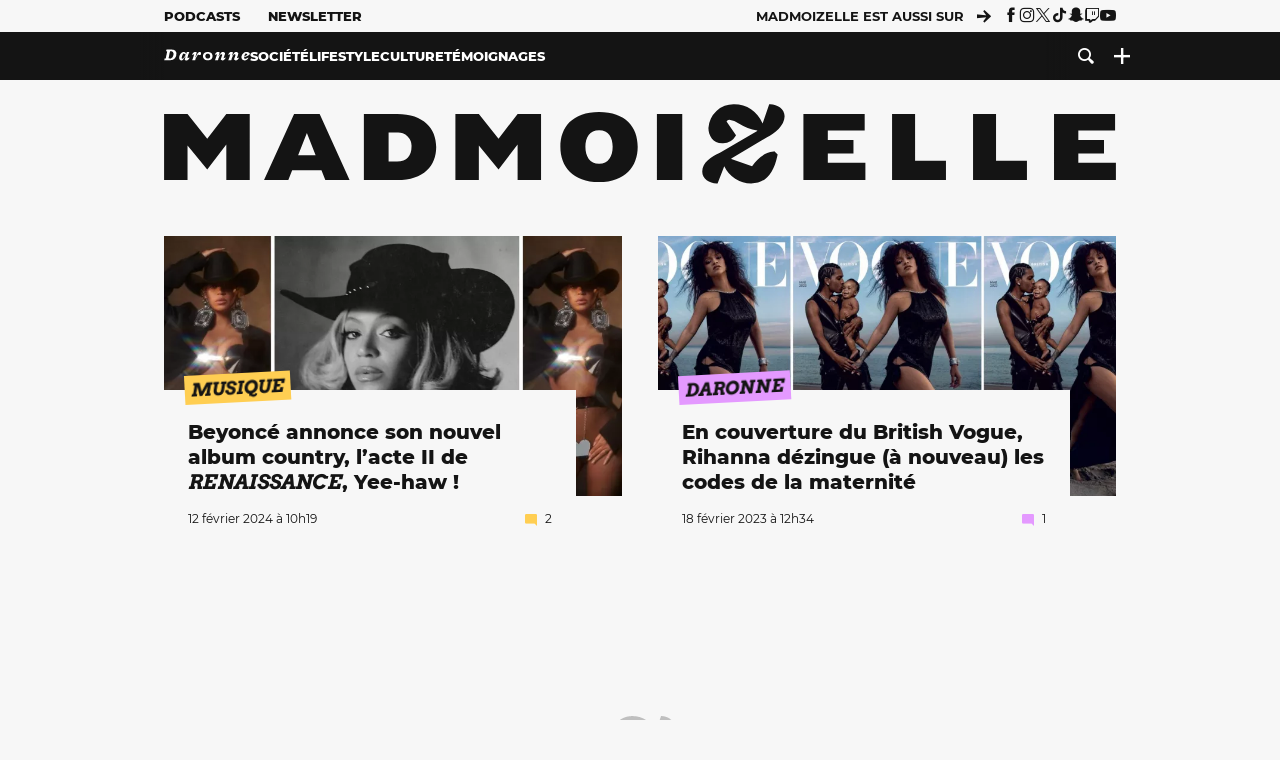

--- FILE ---
content_type: text/html; charset=UTF-8
request_url: https://www.madmoizelle.com/motsclefs/superbowl
body_size: 18966
content:
<!DOCTYPE html>
<html lang="fr-FR">

<head>
    <link rel="dns-prefetch" href="//scripts.static-od.com"/>
    <link rel="dns-prefetch" href="//c0.lestechnophiles.com"/>
    <link rel="dns-prefetch" href="//c1.lestechnophiles.com"/>
    <link rel="dns-prefetch" href="//c2.lestechnophiles.com"/>
    <link rel="dns-prefetch" href="//ddm.madmoizelle.com">

    <meta charset="UTF-8"/>
    <meta http-equiv="Content-Type" content="text/html; charset=UTF-8"/>
    <meta name="viewport" content="viewport-fit=cover, width=device-width, initial-scale=1, user-scalable=yes"/>
    <meta name="theme-color" content="#ffc505">

    
    <link rel="profile" href="http://gmpg.org/xfn/11"/>
    <link rel="pingback" href="https://www.madmoizelle.com/wp/xmlrpc.php"/>
    <link rel="apple-touch-icon" sizes="180x180" href="https://www.madmoizelle.com/wp-content/themes/madmoizelle-theme/assets/images/favicon/icon-x180.png">
    <link rel="icon" href="https://www.madmoizelle.com/wp-content/themes/madmoizelle-theme/assets/images/favicon/icon.svg"/>
    <link rel="icon" type="image/png" sizes="32x32" href="https://www.madmoizelle.com/wp-content/themes/madmoizelle-theme/assets/images/favicon/icon-x32.png">
    <link rel="icon" type="image/png" sizes="16x16" href="https://www.madmoizelle.com/wp-content/themes/madmoizelle-theme/assets/images/favicon/icon-x16.png"/>

            <script type="text/javascript">window.gdprAppliesGlobally=true;(function(){function a(e){if(!window.frames[e]){if(document.body&&document.body.firstChild){var t=document.body;var n=document.createElement("iframe");n.style.display="none";n.name=e;n.title=e;t.insertBefore(n,t.firstChild)}
            else{setTimeout(function(){a(e)},5)}}}function e(n,r,o,c,s){function e(e,t,n,a){if(typeof n!=="function"){return}if(!window[r]){window[r]=[]}var i=false;if(s){i=s(e,t,n)}if(!i){window[r].push({command:e,parameter:t,callback:n,version:a})}}e.stub=true;function t(a){if(!window[n]||window[n].stub!==true){return}if(!a.data){return}
                var i=typeof a.data==="string";var e;try{e=i?JSON.parse(a.data):a.data}catch(t){return}if(e[o]){var r=e[o];window[n](r.command,r.parameter,function(e,t){var n={};n[c]={returnValue:e,success:t,callId:r.callId};a.source.postMessage(i?JSON.stringify(n):n,"*")},r.version)}}
                if(typeof window[n]!=="function"){window[n]=e;if(window.addEventListener){window.addEventListener("message",t,false)}else{window.attachEvent("onmessage",t)}}}e("__tcfapi","__tcfapiBuffer","__tcfapiCall","__tcfapiReturn");a("__tcfapiLocator");(function(e){
                var t=document.createElement("script");t.id="spcloader";t.type="text/javascript";t.async=true;t.src="https://ddm.madmoizelle.com/"+e+"/loader.js?target="+document.location.hostname;t.charset="utf-8";var n=document.getElementsByTagName("script")[0];n.parentNode.insertBefore(t,n)})("a1eae917-f28e-4669-a7e7-8b28857ccf7a")})();</script>
        <script type="text/javascript">window.didomiConfig={sdkPath:'https://ddm.madmoizelle.com/',apiPath:'https://ddm.madmoizelle.com/api'};</script>
        <meta name='robots' content='index, follow, max-image-preview:large, max-snippet:-1, max-video-preview:-1' />
	<style>img:is([sizes="auto" i], [sizes^="auto," i]) { contain-intrinsic-size: 3000px 1500px }</style>
	
        <script>
            window.humanoidRgpd = {
                vendors: [{"vendor":"twitter","slug":"twitter","name":"Twitter","domains":["x.com","twitter.com","platform.twitter.com"]},{"vendor":"c:youtube","slug":"youtube","name":"YouTube","domains":["youtube.com","youtu.be"]},{"vendor":"c:spotify-embed","slug":"spotify","name":"Spotify","domains":["spotify.com"]},{"vendor":"793","slug":"twitch","name":"Twitch","domains":["twitch.tv"]},{"vendor":"c:instagram","slug":"instagram","name":"Instagram","domains":["instagram.com","instagr.am"]},{"vendor":"facebook","slug":"facebook","name":"Facebook","domains":["facebook.com","fb.com","fb.me"]},{"vendor":"c:applemusi-z4f23R4B","slug":"apple-music","name":"Apple Music","domains":["music.apple.com"]},{"vendor":"1120","slug":"voxeus","name":"Voxeus","display_name":"Bababam","domains":["bababam.com","voxeus.com","podcasts.voxeus.com","podcasts.madmoizelle.com"]},{"vendor":"c:acast-Jn8WkXKW","slug":"acast","name":"Acast","domains":["acast.com","acast.fr","embed.acast.com"]},{"vendor":"c:pinterest","slug":"pinterest","name":"Pinterest","domains":["pinterest.com","pin.it"]},{"vendor":"c:tumblr-3aEJCmnw","slug":"tumblr","name":"Tumblr","domains":["tumblr.com","tumblr.co"]},{"vendor":"c:tiktok-KZAUQLZ9","slug":"tiktok","name":"TikTok","domains":["tiktok.com"]},{"vendor":"c:reddit","slug":"reddit","name":"reddit","display_name":"Reddit","domains":["reddit.com","redd.it"]},{"vendor":"573","slug":"dailymotion","name":"Dailymotion","domains":["dailymotion.com"]},{"vendor":"c:vimeo","slug":"vimeo","name":"Vimeo","domains":["vimeo.com"]},{"vendor":"c:soundclou-FMwbRJcH","slug":"soundcloud","name":"SoundCloud","domains":["soundcloud.com"]},{"vendor":"833","slug":"disqus","name":"Disqus","domains":["disqus.com"]},{"vendor":"c:bluesky-zfNhFrTf","slug":"bluesky-social","name":"Bluesky Social","domains":["bsky.app"]}],
            }
        </script>
        <script src="https://www.madmoizelle.com/wp-content/plugins/humanoid-didomi/dist/didomi-v39dce2c97b3f3a47de3b.js"></script>

        <script type="text/javascript">
    window['gtag_enable_tcf_support'] = true;
    window.dataLayer = window.dataLayer || [];
    window.dataLayer.push({
        ...{"Post_type":"tagpage","contentType":"ct=tag","Tags":"{superbowl}"},
        ...{ 'theme': document.documentElement.getAttribute('data-scheme') || 'light' }
    })
</script>

<script>
    (function(w,d,s,l,i){w[l]=w[l]||[];w[l].push({'gtm.start':
    new Date().getTime(),event:'gtm.js'});var f=d.getElementsByTagName(s)[0],
    j=d.createElement(s),dl=l!='dataLayer'?'&l='+l:'';j.async=true;j.src=
    'https://www.googletagmanager.com/gtm.js?id='+i+dl;f.parentNode.insertBefore(j,f);
    })(window,document,'script','dataLayer','GTM-PNZLJMP');
</script>
	<title>Super Bowl - Madmoizelle</title>
	<meta name="description" content="Tous les articles Super Bowl par la rédaction Madmoizelle !" />
	<link rel="canonical" href="https://www.madmoizelle.com/motsclefs/superbowl" />
	<link rel="next" href="https://www.madmoizelle.com/motsclefs/superbowl/page/2" />
	<meta property="og:locale" content="fr_FR" />
	<meta property="og:type" content="article" />
	<meta property="og:title" content="Super Bowl - Madmoizelle" />
	<meta property="og:description" content="Tous les articles Super Bowl par la rédaction Madmoizelle !" />
	<meta property="og:url" content="https://www.madmoizelle.com/motsclefs/superbowl" />
	<meta property="og:site_name" content="Madmoizelle" />
	<meta name="twitter:card" content="summary_large_image" />
	<script type="application/ld+json" class="yoast-schema-graph">{"@context":"https://schema.org","@graph":[{"@type":"CollectionPage","@id":"https://www.madmoizelle.com/motsclefs/superbowl","url":"https://www.madmoizelle.com/motsclefs/superbowl","name":"Super Bowl - Madmoizelle","isPartOf":{"@id":"https://www.madmoizelle.com/#website"},"primaryImageOfPage":{"@id":"https://www.madmoizelle.com/motsclefs/superbowl#primaryimage"},"image":{"@id":"https://www.madmoizelle.com/motsclefs/superbowl#primaryimage"},"thumbnailUrl":"https://www.madmoizelle.com/wp-content/uploads/2024/02/beyonce-annonce-son-nouvel-album-country-lacte-ii-de-renaissance-yee-haw.jpg","description":"Tous les articles Super Bowl par la rédaction Madmoizelle !","breadcrumb":{"@id":"https://www.madmoizelle.com/motsclefs/superbowl#breadcrumb"},"inLanguage":"fr-FR"},{"@type":"ImageObject","inLanguage":"fr-FR","@id":"https://www.madmoizelle.com/motsclefs/superbowl#primaryimage","url":"https://www.madmoizelle.com/wp-content/uploads/2024/02/beyonce-annonce-son-nouvel-album-country-lacte-ii-de-renaissance-yee-haw.jpg","contentUrl":"https://www.madmoizelle.com/wp-content/uploads/2024/02/beyonce-annonce-son-nouvel-album-country-lacte-ii-de-renaissance-yee-haw.jpg","width":1920,"height":1080,"caption":"Beyoncé annonce son nouvel album country, l'acte II de RENAISSANCE, Yee-haw // Source : Capture d'écran Instagram"},{"@type":"BreadcrumbList","@id":"https://www.madmoizelle.com/motsclefs/superbowl#breadcrumb","itemListElement":[{"@type":"ListItem","position":1,"name":"madmoizelle","item":"https://www.madmoizelle.com/"},{"@type":"ListItem","position":2,"name":"Super Bowl"}]},{"@type":"WebSite","@id":"https://www.madmoizelle.com/#website","url":"https://www.madmoizelle.com/","name":"Madmoizelle","description":"Le magazine qui écrit la société au féminin","publisher":{"@id":"https://www.madmoizelle.com/#organization"},"potentialAction":[{"@type":"SearchAction","target":{"@type":"EntryPoint","urlTemplate":"https://www.madmoizelle.com/?s={search_term_string}"},"query-input":{"@type":"PropertyValueSpecification","valueRequired":true,"valueName":"search_term_string"}}],"inLanguage":"fr-FR"},{"@type":"Organization","@id":"https://www.madmoizelle.com/#organization","name":"Madmoizelle","url":"https://www.madmoizelle.com/","logo":{"@type":"ImageObject","inLanguage":"fr-FR","@id":"https://www.madmoizelle.com/#/schema/logo/image/","url":"https://www.madmoizelle.com/wp-content/uploads/2021/07/logomad_1000.png","contentUrl":"https://www.madmoizelle.com/wp-content/uploads/2021/07/logomad_1000.png","width":1000,"height":1000,"caption":"Madmoizelle"},"image":{"@id":"https://www.madmoizelle.com/#/schema/logo/image/"}}]}</script>



        <meta name="parsely-title" content="Super Bowl"/>
        <meta name="parsely-link" content="https://www.madmoizelle.com/motsclefs/superbowl"/>
        <meta name="parsely-type" content="index"/>

        <script src="https://www.madmoizelle.com/wp-content/cache/83a4c75f-c574-4042-9672-d3f7fb80dd5c/e939069c8935d349731efce83e7e86306eb6158f.js" id="affilizz-rendering-js" defer data-wp-strategy="defer"></script>
<script defer src="https://www.madmoizelle.com/wp-content/themes/madmoizelle-theme/dist/javascripts/main-v569d98e7599f1f88fd44.js" id="jquery-js"></script>
<script id="jquery-js-after">
var theme_config={"ajaxurl":"https:\/\/www.madmoizelle.com\/wp\/wp-admin\/admin-ajax.php","theme":"https:\/\/www.madmoizelle.com\/wp-content\/themes\/madmoizelle-theme","themePath":"wp-content\/themes\/madmoizelle-theme","themeManifest":"https:\/\/www.madmoizelle.com\/wp-content\/uploads\/resources\/theme-manifest.json"}
</script>
<script>
    window.modifyLayout = {
        init: function () {
            if (window.initWallpaperCallback) {
                document.removeEventListener('wallpaper-ads', window.initWallpaperCallback);
            }

            const navHeader = document.getElementById('navigation-header');
            const ctBoc = document.getElementById('ctBoc');
            if (ctBoc) {
                ctBoc.style.position = 'relative';
                ctBoc.style.marginRight = 'auto';
                ctBoc.style.marginLeft = 'auto';
                ctBoc.style.maxWidth = '1000px';
                ctBoc.classList.add('has-bg-body-background-color');
            }

            const socials = document.getElementsByClassName('socials--header');
            if (socials.length) {
                for (var i = 0; i < socials.length; i += 1) {
                    socials[i].classList.add('is-hidden');
                }
            }

            const heroDuoCovers = document.querySelectorAll('.hero-duo .post-card__cover > picture');
            heroDuoCovers.forEach((hero) => {
                hero.style.aspectRatio = '5/4';
            })

            const heroDuopostCardContents = document.querySelectorAll('.hero-duo .post-card__title, .hero-duo .post-card__category');
            heroDuopostCardContents.forEach((el) => {
                el.style.setProperty('font-size', '1.25rem', 'important');
            })

            const articleContent = document.getElementsByClassName('article-content');
            if (articleContent.length) {
                articleContent[0].classList.add('no-align');
            }

            const headerCoverWrapper = document.getElementsByClassName('article-header__cover');
            if (headerCoverWrapper.length) {
                headerCoverWrapper[0].classList.add('container', 'pt-0', 'pb-4-desktop', 'p-0-mobile')
            }

            const headerContentWrapper = document.getElementsByClassName('article-header__content');
            if (headerContentWrapper.length) {
                headerContentWrapper[0].style.maxWidth = 'max-content';
                headerContentWrapper[0].style.marginLeft = '0';
            }

            const wallpaper = document.getElementById('wallpaper-ad');
            if (wallpaper && ctBoc) {
                wallpaper.style.position = 'sticky';
                wallpaper.style.top = '0';

                const wallpaperContainer = document.createElement('div');
                wallpaperContainer.id = 'wallpaper-ad-container';
                wallpaperContainer.style.position = 'absolute';
                wallpaperContainer.style.bottom = '0';
                wallpaperContainer.style.left = '0';
                wallpaperContainer.style.right = '0';
                wallpaperContainer.style.width = '100%';
                wallpaperContainer.style.top = navHeader.offsetHeight + 'px';

                let $refContainer = document.body;
                const $contentWrapper = document.querySelector('body > .wrapper');
                if ($contentWrapper) {
                    $refContainer = $contentWrapper;
                }

                $refContainer.insertBefore(wallpaperContainer, ctBoc);
                wallpaperContainer.appendChild(wallpaper);
            }



                        const billboards = document.getElementsByClassName('is-lovely-catfishb');
            if (billboards.length) {
                const headerBanner = billboards[0].closest('.article-header-banner');
                if (headerBanner) {
                    headerBanner.classList.add('is-hidden');
                } else if (document.getElementById('optidigital-adslot-Billboard_1')) {
                    billboards[0].classList.add('is-hidden');
                }
            }
        },
    }


    window.initWallpaperCallback = function () {
        window.modifyLayout.init();
    };

    var wallpaper = document.getElementById('wallpaper-ad');
    if (wallpaper) {
        window.modifyLayout.init();
    } else {
        document.addEventListener('wallpaper-ads', window.initWallpaperCallback);
    }
</script>
<link rel="EditURI" type="application/rsd+xml" title="RSD" href="https://www.madmoizelle.com/wp/xmlrpc.php?rsd" />

            <link rel="preload" as="font" type="font/woff2" crossOrigin="anonymous" href="/wp-content/themes/madmoizelle-theme/dist/fonts/3525fd90c061dc5315d1.woff2"/>
                    <link rel="preload" as="font" type="font/woff2" crossOrigin="anonymous" href="/wp-content/themes/madmoizelle-theme/dist/fonts/63fb1e0aeacd3399d5e3.woff2"/>
                    <link rel="preload" as="font" type="font/woff2" crossOrigin="anonymous" href="/wp-content/themes/madmoizelle-theme/dist/fonts/7dbcc8a5ea2289d83f65.woff2"/>
                    <link rel="preload" as="font" type="font/woff2" crossOrigin="anonymous" href="/wp-content/themes/madmoizelle-theme/dist/fonts/db9a3e0ba7eaea32e5f5.woff2"/>
                    <link rel="preload" as="font" type="font/woff2" crossOrigin="anonymous" href="/wp-content/themes/madmoizelle-theme/dist/fonts/091b209546e16313fd4f.woff2"/>
                    <link rel="preload" as="font" type="font/woff2" crossOrigin="anonymous" href="/wp-content/themes/madmoizelle-theme/dist/fonts/b71748ae4f80ec8c014d.woff2"/>
                    <link rel="preload" as="font" type="font/woff2" crossOrigin="anonymous" href="/wp-content/themes/madmoizelle-theme/dist/fonts/6bcc86190144949ef7f1.woff2"/>
                    <link rel="preload" as="font" type="font/woff2" crossOrigin="anonymous" href="/wp-content/themes/madmoizelle-theme/dist/fonts/479a7defbeb6da09af10.woff2"/>
                    <link rel="preload" as="font" type="font/woff2" crossOrigin="anonymous" href="/wp-content/themes/madmoizelle-theme/dist/fonts/e888d742c6aba4571635.woff2"/>
                    <link rel="preload" as="font" type="font/woff2" crossOrigin="anonymous" href="/wp-content/themes/madmoizelle-theme/dist/fonts/7eb3cffab978f67d1b5e.woff2"/>
                    <link rel="preload" as="font" type="font/woff2" crossOrigin="anonymous" href="/wp-content/themes/madmoizelle-theme/dist/fonts/e9e7366b380433129bb6.woff2?4biax1"/>
        <link href="https://www.madmoizelle.com/wp-content/themes/madmoizelle-theme/dist/styles/main-v569d98e7599f1f88fd44.css" media="all" rel="stylesheet" type="text/css" />        <script defer data-api="https://www.madmoizelle.com/plsbl/api/event" data-domain="madmoizelle.com" src="https://www.madmoizelle.com/plsbl/js/plausible.js"></script>
        <link rel="alternate" type="application/rss+xml" title="Madmoizelle &raquo; Flux de l’étiquette Super Bowl" href="https://www.madmoizelle.com/motsclefs/superbowl/feed" />
<meta name="affilizz-media" content="63be7c1a854fb5049c111f6e" />

        <script async="" type="text/javascript" src="https://securepubads.g.doubleclick.net/tag/js/gpt.js"></script>
        <script type="text/javascript">
            var optidigitalQueue = optidigitalQueue || {};
            optidigitalQueue.cmd = optidigitalQueue.cmd || [];
            var targeting = {"adUnit":"/1011818/madmoizelle.com/section","pageTargeting":{"tags":["superbowl","tag"],"isSponso":0,"isSafe":1,"site_version":"new2021"}};
            if (window.doNotTrack) targeting.pageTargeting.donotrack = 1;
            targeting.pageTargeting.theme = document.documentElement.getAttribute('data-scheme') || 'light';
            targeting.pageTargeting.tags = targeting.pageTargeting.tags || [];
                        // Begin tmp random targeting
            var shouldDelInternalExclu = false;

            function manageCampaignExclu(advertiser) {
                if (advertiser === 'apple') {
                    document.cookie = 'crandomseg=1; path=/; max-age=86400';
                    shouldDelInternalExclu = true;
                    document.dispatchEvent(new Event('del-exclu'));

                    // Hide all natives
                    const natives = document.querySelectorAll('[href^="https://native.humanoid.fr"]');
                    natives.forEach((link) => {
                        if (link.matches('.sidebar *')) {
                            link.closest('.mt-3').style.display = 'none';
                        } else if (link.matches('.article-footer *')) {
                            link.closest('.columns.is-mobile.is-2.is-variable').style.display = 'none';
                        }
                        link.closest('.post-card').style.display = 'none';
                    });
                }
            }

                        var pExclu = 200;
            if (document.cookie.indexOf('crandomseg') === -1 && (Math.floor(Math.random() * 1000) < pExclu || window.location.hash === '#forceexclu')) {
                targeting.pageTargeting.tags.push('arandomseg');
            }
            // End tmp random targeting

            var odS = document.createElement('script');
            odS.setAttribute('type', 'module');
            odS.setAttribute('src', 'https://scripts.opti-digital.com/modules/?site=madmoizellev2');
            odS.setAttribute('id', 'optidigital-ad-init');
            odS.setAttribute('config', JSON.stringify(targeting));
            document.getElementsByTagName('head')[0].appendChild(odS);
        </script>
        </head>

<body class="archive tag tag-superbowl tag-1403 wp-embed-responsive wp-theme-madmoizelle-theme nojs">
            <script>document.body.className = document.body.className.replace('nojs', '');</script>
        <div class="Mobile_Sticky_Bottom" style="display:none"></div>    
<header id="navigation-header" class="navigation-header">
    <div class="navigation-header__desktop is-hidden-mobile">
        <div class="navigation-header__top-container">
            <div class="navigation-header__top-nav container">
                <nav aria-label="Podcast et Newsletter">
                    <ul class="navigation-header__top-nav-list is-flex">
                                            
<li
    class="is-top-nav-item "
    >
                        <a
                class="navigation-link "
                href="https://podcasts.madmoizelle.com"
                                                    target="_blank"
                            >
                
    
            Podcasts    
            </a>
            
    </li>
                                            
<li
    class="is-top-nav-item "
    >
                        <a
                class="navigation-link "
                href="https://www.madmoizelle.com/newsletters"
                                            >
                
    
            Newsletter    
            </a>
            
    </li>
                                        </ul>
                </nav>
                <nav class="is-flex is-align-items-center" aria-label="Réseaux sociaux">
                    <p class="has-text-weight-bold">Madmoizelle est aussi sur</p>
                    <span class="icon-arrow is-inline-block mx-2"></span>
                    <ul class="navigation-header__socials socials is-flex">
                        <li>
                <a title="Suivez nous sur Facebook"
                   href="https://www.facebook.com/madmoiZelle"
                   class="icon-fb"
                   target="_blank"
                   rel="noopener"></a>
            </li>
                                <li>
                <a title="Suivez nous sur Instagram"
                   href="https://www.instagram.com/madmoizelle/?hl=fr"
                   class="icon-insta"
                   target="_blank"
                   rel="noopener"></a>
            </li>
                                <li>
                <a title="Suivez nous sur X"
                   href="https://twitter.com/madmoiZelle"
                   class="icon-x"
                   target="_blank"
                   rel="noopener"></a>
            </li>
                                <li>
                <a title="Suivez nous sur Tiktok"
                   href="https://www.tiktok.com/@madmoizellecom"
                   class="icon-tiktok"
                   target="_blank"
                   rel="noopener"></a>
            </li>
                                <li>
                <a title="Suivez nous sur Snapchat"
                   href="https://www.snapchat.com/add/madmoizellecom"
                   class="icon-snap"
                   target="_blank"
                   rel="noopener"></a>
            </li>
                                <li>
                <a title="Suivez nous sur Twitch"
                   href="https://www.twitch.tv/madmoizelle"
                   class="icon-twitch"
                   target="_blank"
                   rel="noopener"></a>
            </li>
                                <li>
                <a title="Suivez nous sur Youtube"
                   href="https://www.youtube.com/user/madmoiZelledotcom"
                   class="icon-yt"
                   target="_blank"
                   rel="noopener"></a>
            </li>
                        </ul>
                </nav>
            </div>
        </div>
        <div class="navigation-header__bottom-container has-bg-nav-background">
            <nav class="container navigation-header__bottom-nav " aria-label="Navigation Principale">
                                <ul class="navigation-header__categories is-hscroll pl-2">
                                                                                    <li class="is-daronne">
                        <a href="https://www.madmoizelle.com/rubriques/daronne"
                           class="navigation-link is-flex is-align-items-center ">
                                                        <svg viewBox="0 0 114 16" aria-label="Daronne" role="img">
                                <title>Aller sur Daronne</title>
                                <use href="https://www.madmoizelle.com/wp-content/themes/madmoizelle-theme/assets/images/daronne/full-logo.svg#logo"
                                     class="is-daronne-svg"></use>
                            </svg>
                                                    </a>
                    </li>
                                                                <li class="is-societe">
                        <a href="https://www.madmoizelle.com/rubriques/societe"
                           class="navigation-link is-flex is-align-items-center ">
                                                        <span class="">
                                Société                            </span>
                                                    </a>
                    </li>
                                                                <li class="is-lifestyle">
                        <a href="https://www.madmoizelle.com/rubriques/lifestyle"
                           class="navigation-link is-flex is-align-items-center ">
                                                        <span class="">
                                Lifestyle                            </span>
                                                    </a>
                    </li>
                                                                <li class="is-culture">
                        <a href="https://www.madmoizelle.com/rubriques/culture"
                           class="navigation-link is-flex is-align-items-center ">
                                                        <span class="">
                                Culture                            </span>
                                                    </a>
                    </li>
                                                                <li class="is-temoignages">
                        <a href="https://www.madmoizelle.com/motsclefs/temoignages"
                           class="navigation-link is-flex is-align-items-center ">
                                                        <span class="">
                                Témoignages                            </span>
                                                    </a>
                    </li>
                                    </ul>
                <ul class="navigation-header__menu">
                                    
<li
    class="is-search "
    >
                        <a
                class="navigation-link "
                href="https://www.madmoizelle.com/?s"
                                    aria-label="Recherche"
                                            >
                
            <span class="icon-search"></span>
    
    
            </a>
            
    </li>
                                    
<li
    class="is-plus navigation-dropdown"
    >
                        <button
                class="navigation-link "
                                    aria-label="Ouvrir le menu"
                                data-controls="desktop-menu"
            >
                
            <span class="icon-plus"></span>
    
    
            </button>
            
            <ul id="desktop-menu" hidden>
                            
<li
    class="is-dropdown-item "
    >
                        <a
                class="navigation-link "
                href="https://forums.madmoizelle.com"
                                                    target="_blank"
                            >
                
    
            Forum    
            </a>
            
    </li>
                            
<li
    class="is-dropdown-item "
    >
                        <a
                class="navigation-link "
                href="https://www.madmoizelle.com/motsclefs/bons-plans"
                                            >
                
    
            Bons plans    
            </a>
            
    </li>
                            
<li
    class="is-dropdown-item "
    >
                        <a
                class="navigation-link "
                href="https://www.madmoizelle.com/motsclefs/guide-achat"
                                            >
                
    
            Guides d'achat    
            </a>
            
    </li>
                            
<li
    class="is-dropdown-item "
    >
                        <a
                class="navigation-link "
                href="https://www.madmoizelle.com/motsclefs/test"
                                            >
                
    
            Tests    
            </a>
            
    </li>
                            
<li
    class="is-separator "
            aria-hidden="true"
    >
    
    </li>
                            
<li
    class="is-dropdown-item "
    >
                        <a
                class="navigation-link "
                href="https://www.madmoizelle.com/mentions-legales"
                                            >
                
    
            Mentions légales    
            </a>
            
    </li>
                            
<li
    class="is-dropdown-item "
    >
                        <a
                class="navigation-link "
                href="https://www.madmoizelle.com/contact"
                                            >
                
    
            Contact    
            </a>
            
    </li>
                            
<li
    class="is-dropdown-item "
    >
                        <a
                class="navigation-link "
                href="https://www.madmoizelle.com/politique-cookies"
                                            >
                
    
            Politique cookies    
            </a>
            
    </li>
                            
<li
    class="is-dropdown-item "
    >
                        <a
                class="navigation-link "
                href="https://www.madmoizelle.com/politique-de-traitement-des-donnees-personnelles"
                                            >
                
    
            Données personnelles    
            </a>
            
    </li>
                    </ul>
    </li>
                                </ul>
            </nav>
        </div>
    </div>
    <div class="navigation-header__mobile is-hidden-tablet">
        <div class="navigation-header__mobile-nav">
            <div class="navigation-dropdown px-2">
                <button class="navigation-link is-flex" aria-label="Ouvrir le menu" data-controls="mobile-menu">
                    <span id="burger-menu-icon" class="icon-burgermenu"></span>
                </button>
            </div>
            <div class="site-logo-wrapper container">
    <div class="site-logo">
                    <a title="Madmoizelle" href="https://www.madmoizelle.com/">
                                    <svg viewBox="0 0 1197 101" role="img">>
                        <title>Accueil de Madmoizelle</title>
                        <use href="https://www.madmoizelle.com/wp-content/themes/madmoizelle-theme/assets/images/full-logo.svg#logo"></use>
                    </svg>
                            </a>
            </div>
</div>
            <ul class="navigation-header__menu">
                            
<li
    class="is-search "
    >
                        <a
                class="navigation-link "
                href="https://www.madmoizelle.com/?s"
                                    aria-label="Recherche"
                                            >
                
            <span class="icon-search"></span>
    
    
            </a>
            
    </li>
                        </ul>
        </div>
        <div id="mobile-menu" class="navigation-header__mobile-menu" hidden>
            <nav class="navigation-header__mobile-categories" aria-label="Rubriques">
                <ul class="navigation-header__categories">
                                                            <li class="is-daronne">
                        <div id="daronne" aria-label="Afficher les sous-catégories" data-controls="category-dropdown"
                             class="category-dropdown">
                            <a href="https://www.madmoizelle.com/rubriques/daronne"
                               class="navigation-link ">
                                                                <svg viewBox="0 0 114 16" aria-label="Daronne" role="img">
                                    <title>Aller sur Daronne</title>
                                    <use href="https://www.madmoizelle.com/wp-content/themes/madmoizelle-theme/assets/images/daronne/full-logo.svg#logo"
                                         class="is-daronne-svg"></use>
                                </svg>
                                                            </a>
                                                        <span id="daronne-dropdown-icon" class="category-dropdown-icon icon-chevron2 is-inline-block is-size-title-card is-white mr-2"></span>
                                                    </div>
                                                <ul class="navigation-header__sub-categories" data-controls="category-children" hidden>
                                                        <li>
                                <a href="https://www.madmoizelle.com/rubriques/daronne/chere-daronne"
                                   class="navigation-link is-flex is-align-items-center is-sub-category
                                   ">
                                    <span>
                                        Chère Daronne                                    </span>
                                </a>
                            </li>
                                                        <li>
                                <a href="https://www.madmoizelle.com/rubriques/daronne/couple"
                                   class="navigation-link is-flex is-align-items-center is-sub-category
                                   ">
                                    <span>
                                        Couple                                    </span>
                                </a>
                            </li>
                                                        <li>
                                <a href="https://www.madmoizelle.com/rubriques/daronne/amour-et-eau-fraiche"
                                   class="navigation-link is-flex is-align-items-center is-sub-category
                                   ">
                                    <span>
                                        D'amour et d'eau fraiche                                    </span>
                                </a>
                            </li>
                                                        <li>
                                <a href="https://www.madmoizelle.com/rubriques/daronne/grossesse"
                                   class="navigation-link is-flex is-align-items-center is-sub-category
                                   ">
                                    <span>
                                        Grossesse                                    </span>
                                </a>
                            </li>
                                                        <li>
                                <a href="https://www.madmoizelle.com/rubriques/daronne/parentalite"
                                   class="navigation-link is-flex is-align-items-center is-sub-category
                                   ">
                                    <span>
                                        Parentalité                                    </span>
                                </a>
                            </li>
                                                        <li>
                                <a href="https://www.madmoizelle.com/rubriques/daronne/quand-on-aime-on-compte"
                                   class="navigation-link is-flex is-align-items-center is-sub-category
                                   ">
                                    <span>
                                        Quand on aime, on compte                                    </span>
                                </a>
                            </li>
                                                    </ul>
                                            </li>
                                        <li class="is-societe">
                        <div id="societe" aria-label="Afficher les sous-catégories" data-controls="category-dropdown"
                             class="category-dropdown">
                            <a href="https://www.madmoizelle.com/rubriques/societe"
                               class="navigation-link ">
                                                                <span>
                                    Société                                </span>
                                                            </a>
                                                        <span id="societe-dropdown-icon" class="category-dropdown-icon icon-chevron2 is-inline-block is-size-title-card is-white mr-2"></span>
                                                    </div>
                                                <ul class="navigation-header__sub-categories" data-controls="category-children" hidden>
                                                        <li>
                                <a href="https://www.madmoizelle.com/rubriques/societe/actualites-societe"
                                   class="navigation-link is-flex is-align-items-center is-sub-category
                                   ">
                                    <span>
                                        Actualités                                    </span>
                                </a>
                            </li>
                                                        <li>
                                <a href="https://www.madmoizelle.com/rubriques/societe/animaux"
                                   class="navigation-link is-flex is-align-items-center is-sub-category
                                   ">
                                    <span>
                                        Animaux                                    </span>
                                </a>
                            </li>
                                                        <li>
                                <a href="https://www.madmoizelle.com/rubriques/societe/chronique"
                                   class="navigation-link is-flex is-align-items-center is-sub-category
                                   ">
                                    <span>
                                        Chronique                                    </span>
                                </a>
                            </li>
                                                        <li>
                                <a href="https://www.madmoizelle.com/rubriques/societe/ecologie"
                                   class="navigation-link is-flex is-align-items-center is-sub-category
                                   ">
                                    <span>
                                        Écologie                                    </span>
                                </a>
                            </li>
                                                        <li>
                                <a href="https://www.madmoizelle.com/rubriques/societe/feminisme"
                                   class="navigation-link is-flex is-align-items-center is-sub-category
                                   ">
                                    <span>
                                        Féminisme                                    </span>
                                </a>
                            </li>
                                                        <li>
                                <a href="https://www.madmoizelle.com/rubriques/societe/justice"
                                   class="navigation-link is-flex is-align-items-center is-sub-category
                                   ">
                                    <span>
                                        Justice                                    </span>
                                </a>
                            </li>
                                                        <li>
                                <a href="https://www.madmoizelle.com/rubriques/societe/politique"
                                   class="navigation-link is-flex is-align-items-center is-sub-category
                                   ">
                                    <span>
                                        Politique                                    </span>
                                </a>
                            </li>
                                                        <li>
                                <a href="https://www.madmoizelle.com/rubriques/societe/sante"
                                   class="navigation-link is-flex is-align-items-center is-sub-category
                                   ">
                                    <span>
                                        Santé                                    </span>
                                </a>
                            </li>
                                                        <li>
                                <a href="https://www.madmoizelle.com/rubriques/societe/sport"
                                   class="navigation-link is-flex is-align-items-center is-sub-category
                                   ">
                                    <span>
                                        Sport                                    </span>
                                </a>
                            </li>
                                                    </ul>
                                            </li>
                                        <li class="is-lifestyle">
                        <div id="lifestyle" aria-label="Afficher les sous-catégories" data-controls="category-dropdown"
                             class="category-dropdown">
                            <a href="https://www.madmoizelle.com/rubriques/lifestyle"
                               class="navigation-link ">
                                                                <span>
                                    Lifestyle                                </span>
                                                            </a>
                                                        <span id="lifestyle-dropdown-icon" class="category-dropdown-icon icon-chevron2 is-inline-block is-size-title-card is-white mr-2"></span>
                                                    </div>
                                                <ul class="navigation-header__sub-categories" data-controls="category-children" hidden>
                                                        <li>
                                <a href="https://www.madmoizelle.com/rubriques/lifestyle/argent"
                                   class="navigation-link is-flex is-align-items-center is-sub-category
                                   ">
                                    <span>
                                        Argent                                    </span>
                                </a>
                            </li>
                                                        <li>
                                <a href="https://www.madmoizelle.com/rubriques/lifestyle/beaute"
                                   class="navigation-link is-flex is-align-items-center is-sub-category
                                   ">
                                    <span>
                                        Beauté                                    </span>
                                </a>
                            </li>
                                                        <li>
                                <a href="https://www.madmoizelle.com/rubriques/lifestyle/bien-etre"
                                   class="navigation-link is-flex is-align-items-center is-sub-category
                                   ">
                                    <span>
                                        Bien-être                                    </span>
                                </a>
                            </li>
                                                        <li>
                                <a href="https://www.madmoizelle.com/rubriques/lifestyle/deco"
                                   class="navigation-link is-flex is-align-items-center is-sub-category
                                   ">
                                    <span>
                                        Déco                                    </span>
                                </a>
                            </li>
                                                        <li>
                                <a href="https://www.madmoizelle.com/rubriques/lifestyle/miam"
                                   class="navigation-link is-flex is-align-items-center is-sub-category
                                   ">
                                    <span>
                                        Food                                    </span>
                                </a>
                            </li>
                                                        <li>
                                <a href="https://www.madmoizelle.com/rubriques/lifestyle/mode"
                                   class="navigation-link is-flex is-align-items-center is-sub-category
                                   ">
                                    <span>
                                        Mode                                    </span>
                                </a>
                            </li>
                                                        <li>
                                <a href="https://www.madmoizelle.com/rubriques/lifestyle/psycho-sexo"
                                   class="navigation-link is-flex is-align-items-center is-sub-category
                                   ">
                                    <span>
                                        Psycho-sexo                                    </span>
                                </a>
                            </li>
                                                        <li>
                                <a href="https://www.madmoizelle.com/rubriques/lifestyle/travail"
                                   class="navigation-link is-flex is-align-items-center is-sub-category
                                   ">
                                    <span>
                                        Travail                                    </span>
                                </a>
                            </li>
                                                        <li>
                                <a href="https://www.madmoizelle.com/rubriques/lifestyle/voyages"
                                   class="navigation-link is-flex is-align-items-center is-sub-category
                                   ">
                                    <span>
                                        Voyages                                    </span>
                                </a>
                            </li>
                                                    </ul>
                                            </li>
                                        <li class="is-culture">
                        <div id="culture" aria-label="Afficher les sous-catégories" data-controls="category-dropdown"
                             class="category-dropdown">
                            <a href="https://www.madmoizelle.com/rubriques/culture"
                               class="navigation-link ">
                                                                <span>
                                    Culture                                </span>
                                                            </a>
                                                        <span id="culture-dropdown-icon" class="category-dropdown-icon icon-chevron2 is-inline-block is-size-title-card is-white mr-2"></span>
                                                    </div>
                                                <ul class="navigation-header__sub-categories" data-controls="category-children" hidden>
                                                        <li>
                                <a href="https://www.madmoizelle.com/rubriques/culture/arts-expos"
                                   class="navigation-link is-flex is-align-items-center is-sub-category
                                   ">
                                    <span>
                                        Arts &amp; Expos                                    </span>
                                </a>
                            </li>
                                                        <li>
                                <a href="https://www.madmoizelle.com/rubriques/culture/cinema"
                                   class="navigation-link is-flex is-align-items-center is-sub-category
                                   ">
                                    <span>
                                        Cinéma                                    </span>
                                </a>
                            </li>
                                                        <li>
                                <a href="https://www.madmoizelle.com/rubriques/culture/sur-le-web"
                                   class="navigation-link is-flex is-align-items-center is-sub-category
                                   ">
                                    <span>
                                        Culture Web                                    </span>
                                </a>
                            </li>
                                                        <li>
                                <a href="https://www.madmoizelle.com/rubriques/culture/livres"
                                   class="navigation-link is-flex is-align-items-center is-sub-category
                                   ">
                                    <span>
                                        Livres                                    </span>
                                </a>
                            </li>
                                                        <li>
                                <a href="https://www.madmoizelle.com/rubriques/culture/musique"
                                   class="navigation-link is-flex is-align-items-center is-sub-category
                                   ">
                                    <span>
                                        Musique                                    </span>
                                </a>
                            </li>
                                                        <li>
                                <a href="https://www.madmoizelle.com/rubriques/culture/serie-tele"
                                   class="navigation-link is-flex is-align-items-center is-sub-category
                                   ">
                                    <span>
                                        Séries                                    </span>
                                </a>
                            </li>
                                                        <li>
                                <a href="https://www.madmoizelle.com/rubriques/culture/informatique"
                                   class="navigation-link is-flex is-align-items-center is-sub-category
                                   ">
                                    <span>
                                        Tech                                    </span>
                                </a>
                            </li>
                                                        <li>
                                <a href="https://www.madmoizelle.com/rubriques/culture/tele"
                                   class="navigation-link is-flex is-align-items-center is-sub-category
                                   ">
                                    <span>
                                        Télé                                    </span>
                                </a>
                            </li>
                                                    </ul>
                                            </li>
                                        <li class="is-temoignages">
                        <div id="temoignages" aria-label="Afficher les sous-catégories" data-controls="category-dropdown"
                             class="category-dropdown">
                            <a href="https://www.madmoizelle.com/motsclefs/temoignages"
                               class="navigation-link ">
                                                                <span>
                                    Témoignages                                </span>
                                                            </a>
                                                    </div>
                                            </li>
                                    </ul>
            </nav>
            <nav aria-label="Nos autres plateformes et les bons plans">
                <ul class="navigation-header__mobile-items">
                                            
<li
    class="is-mobile-menu-item "
    >
                        <a
                class="navigation-link "
                href="https://podcasts.madmoizelle.com"
                                                    target="_blank"
                            >
                
    
            Podcasts    
            </a>
            
    </li>
                                            
<li
    class="is-mobile-menu-item "
    >
                        <a
                class="navigation-link "
                href="https://www.madmoizelle.com/newsletters"
                                            >
                
    
            Newsletter    
            </a>
            
    </li>
                                            
<li
    class="is-mobile-menu-item "
    >
                        <a
                class="navigation-link "
                href="https://www.madmoizelle.com/motsclefs/bons-plans"
                                            >
                
    
            Bons plans    
            </a>
            
    </li>
                                            
<li
    class="is-mobile-menu-item "
    >
                        <a
                class="navigation-link "
                href="https://forums.madmoizelle.com"
                                                    target="_blank"
                            >
                
    
            Forum    
            </a>
            
    </li>
                                            
<li
    class="is-dropdown-item "
    >
                        <a
                class="navigation-link "
                href="https://www.madmoizelle.com/motsclefs/guide-achat"
                                            >
                
    
            Guides d'achat    
            </a>
            
    </li>
                                            
<li
    class="is-dropdown-item "
    >
                        <a
                class="navigation-link "
                href="https://www.madmoizelle.com/motsclefs/test"
                                            >
                
    
            Tests    
            </a>
            
    </li>
                                    </ul>
            </nav>
            <nav aria-label="Réseaux sociaux">
                <ul class="navigation-header__mobile-socials">
                    <li  class="socials-title">Madmoizelle est aussi sur</li>
                    <ul class="navigation-header__socials socials is-flex">
                        <li>
                <a title="Suivez nous sur Facebook"
                   href="https://www.facebook.com/madmoiZelle"
                   class="icon-fb"
                   target="_blank"
                   rel="noopener"></a>
            </li>
                                <li>
                <a title="Suivez nous sur Instagram"
                   href="https://www.instagram.com/madmoizelle/?hl=fr"
                   class="icon-insta"
                   target="_blank"
                   rel="noopener"></a>
            </li>
                                <li>
                <a title="Suivez nous sur X"
                   href="https://twitter.com/madmoiZelle"
                   class="icon-x"
                   target="_blank"
                   rel="noopener"></a>
            </li>
                                <li>
                <a title="Suivez nous sur Tiktok"
                   href="https://www.tiktok.com/@madmoizellecom"
                   class="icon-tiktok"
                   target="_blank"
                   rel="noopener"></a>
            </li>
                                <li>
                <a title="Suivez nous sur Snapchat"
                   href="https://www.snapchat.com/add/madmoizellecom"
                   class="icon-snap"
                   target="_blank"
                   rel="noopener"></a>
            </li>
                                <li>
                <a title="Suivez nous sur Twitch"
                   href="https://www.twitch.tv/madmoizelle"
                   class="icon-twitch"
                   target="_blank"
                   rel="noopener"></a>
            </li>
                                <li>
                <a title="Suivez nous sur Youtube"
                   href="https://www.youtube.com/user/madmoiZelledotcom"
                   class="icon-yt"
                   target="_blank"
                   rel="noopener"></a>
            </li>
                        </ul>
                </ul>
            </nav>
            <nav aria-label="Liens RGPD">
                <ul class="navigation-header__mobile-rgpd mobile-menu-grid">
                                            
<li
    class="is-rgpd-item "
    >
                        <a
                class="navigation-link "
                href="https://www.madmoizelle.com/mentions-legales"
                                            >
                
    
            Mentions légales    
            </a>
            
    </li>
                                            
<li
    class="is-rgpd-item "
    >
                        <a
                class="navigation-link "
                href="https://www.madmoizelle.com/contact"
                                            >
                
    
            Contact    
            </a>
            
    </li>
                                            
<li
    class="is-rgpd-item "
    >
                        <a
                class="navigation-link "
                href="https://www.madmoizelle.com/politique-cookies"
                                            >
                
    
            Politique cookies    
            </a>
            
    </li>
                                            
<li
    class="is-rgpd-item "
    >
                        <a
                class="navigation-link "
                href="https://www.madmoizelle.com/politique-de-traitement-des-donnees-personnelles"
                                            >
                
    
            Données personnelles    
            </a>
            
    </li>
                                    </ul>
            </nav>
        </div>
    </div>
</header>
    <div id="ctBoc" data-site="madmoizelle" class="mt-4-mobile">
<div class="twitch-player w-100 ">
    <div class="container is-paddingless is-relative">
        <div class="live-badge m-2 has-text-centered left-desktop is-absolute">
    <svg class="live-badge__bg w-100 h-100" xmlns="http://www.w3.org/2000/svg" xmlns:xlink="http://www.w3.org/1999/xlink" viewBox="0 0 73 73">
        <polygon fill="#FF3931" points="51.8,3.7 35.8,6.6 19.5,3.4 12.5,17 0.3,26.8 7.5,40.9 8.5,56.3 24.5,60.2 38,69.6 50.8,60.4 66.6,56.7 66.5,41.3 72.7,27.4 59.8,17.4 "/>
    </svg>
    <div class="live-badge__label is-absolute has-text-weight-black is-uppercase is-size-small has-text-body-invert">Live now</div>
</div>
        <div class="twitch-player__content is-relative w-100 h-100">
            <!-- Add a placeholder for the Twitch embed -->
        <div id="twitch-embed" data-lazy-func="loadTwitchLive" data-muted="1" data-lazy-script-url="https://embed.twitch.tv/embed/v1.js" data-twitch-channel="madmoizelle" data-twitch-parent="www.madmoizelle.com"></div>
        
        </div>
        <a href="https://www.twitch.tv/madmoizelle" target="_blank" rel="noopener" class="twitch-player__collapsed-content has-text-weight-bold is-relative w-100">
            <div class="twitch-player__title-wrapper">
                <div class="live-badge m-2 has-text-centered left-desktop is-relative">
    <svg class="live-badge__bg w-100 h-100" xmlns="http://www.w3.org/2000/svg" xmlns:xlink="http://www.w3.org/1999/xlink" viewBox="0 0 73 73">
        <polygon fill="#FF3931" points="51.8,3.7 35.8,6.6 19.5,3.4 12.5,17 0.3,26.8 7.5,40.9 8.5,56.3 24.5,60.2 38,69.6 50.8,60.4 66.6,56.7 66.5,41.3 72.7,27.4 59.8,17.4 "/>
    </svg>
    <div class="live-badge__label is-absolute has-text-weight-black is-uppercase is-size-small has-text-body-invert">Live now</div>
</div>
                <span class="twitch-player__title"></span> <i class="icon-twitch"></i> <i class="icon-arrow"></i>
            </div>
        </a>
        <div class="twitch-player__collapse is-absolute has-text-weight-medium">
            <i class="icon-hide"></i> Masquer
        </div>
    </div>
</div>
<div class="page-header is-relative h-100 has-text-card-background ">
    <div class="page-header__wrapper is-hidden-mobile has-text-body">
        <div class="site-logo-wrapper container">
    <div class="site-logo">
                    <h1>
                <a title="Madmoizelle" href="https://www.madmoizelle.com/" class="has-text-current">
                    <svg viewBox="0 0 1197 101" role="img">
                        <title>Madmoizelle - Le magazine qui écrit la société au féminin</title>
                        <use href="https://www.madmoizelle.com/wp-content/themes/madmoizelle-theme/assets/images/full-logo.svg#logo"></use>
                    </svg>
                </a>
            </h1>
            </div>
</div>
    </div>
            <div class="hero-duo">
    <div class="container px-3">
        <div class="columns is-mobile">
                            <div class="column is-6-tablet-only is-12-mobile pr-3-desktop">
                    <div class="post-card post-card--featured has-text-body is-culture">
    <div class="post-card__cover">
        <picture><source data-srcset="https://c0.lestechnophiles.com/www.madmoizelle.com/wp-content/uploads/2024/02/beyonce-annonce-son-nouvel-album-country-lacte-ii-de-renaissance-yee-haw-1536x864.jpg?webp=1&resize=768,435&key=6457604a 1200w,https://c0.lestechnophiles.com/www.madmoizelle.com/wp-content/uploads/2024/02/beyonce-annonce-son-nouvel-album-country-lacte-ii-de-renaissance-yee-haw-1536x864.jpg?webp=1&resize=768,434&key=6457604a 928w,https://c0.lestechnophiles.com/www.madmoizelle.com/wp-content/uploads/2024/02/beyonce-annonce-son-nouvel-album-country-lacte-ii-de-renaissance-yee-haw-1536x864.jpg?webp=1&resize=763,432&key=6457604a 768w,https://c0.lestechnophiles.com/www.madmoizelle.com/wp-content/uploads/2024/02/beyonce-annonce-son-nouvel-album-country-lacte-ii-de-renaissance-yee-haw-300x300.jpg?webp=1&resize=300,170&key=f650009b 300w,https://c0.lestechnophiles.com/www.madmoizelle.com/wp-content/uploads/2024/02/beyonce-annonce-son-nouvel-album-country-lacte-ii-de-renaissance-yee-haw-768x432.jpg?webp=1&resize=600,340&key=2da19ca1 600w,https://c0.lestechnophiles.com/www.madmoizelle.com/wp-content/uploads/2024/02/beyonce-annonce-son-nouvel-album-country-lacte-ii-de-renaissance-yee-haw-768x432.jpg?webp=1&resize=480,272&key=2da19ca1 480w" type="image/webp"><img decoding="async" width="600" height="340" loading="lazy" alt="Beyoncé annonce son nouvel album country, l&#039;acte II de RENAISSANCE, Yee-haw // Source : Capture d&#039;écran Instagram" title="Beyoncé annonce son nouvel album country, l&#039;acte II de RENAISSANCE, Yee-haw // Source : Capture d&#039;écran Instagram" class="placeholder-default" src="data:image/svg+xml;utf8,%3Csvg xmlns=%27http://www.w3.org/2000/svg%27 width=%27600%27 height=%27340%27/%3E" data-src="https://c0.lestechnophiles.com/www.madmoizelle.com/wp-content/uploads/2024/02/beyonce-annonce-son-nouvel-album-country-lacte-ii-de-renaissance-yee-haw-768x432.jpg?resize=600,340&key=2da19ca1" data-srcset="https://c0.lestechnophiles.com/www.madmoizelle.com/wp-content/uploads/2024/02/beyonce-annonce-son-nouvel-album-country-lacte-ii-de-renaissance-yee-haw-1536x864.jpg?resize=768,435&key=6457604a 1200w,https://c0.lestechnophiles.com/www.madmoizelle.com/wp-content/uploads/2024/02/beyonce-annonce-son-nouvel-album-country-lacte-ii-de-renaissance-yee-haw-1536x864.jpg?resize=768,434&key=6457604a 928w,https://c0.lestechnophiles.com/www.madmoizelle.com/wp-content/uploads/2024/02/beyonce-annonce-son-nouvel-album-country-lacte-ii-de-renaissance-yee-haw-1536x864.jpg?resize=763,432&key=6457604a 768w,https://c0.lestechnophiles.com/www.madmoizelle.com/wp-content/uploads/2024/02/beyonce-annonce-son-nouvel-album-country-lacte-ii-de-renaissance-yee-haw-300x300.jpg?resize=300,170&key=f650009b 300w,https://c0.lestechnophiles.com/www.madmoizelle.com/wp-content/uploads/2024/02/beyonce-annonce-son-nouvel-album-country-lacte-ii-de-renaissance-yee-haw-768x432.jpg?resize=600,340&key=2da19ca1 600w,https://c0.lestechnophiles.com/www.madmoizelle.com/wp-content/uploads/2024/02/beyonce-annonce-son-nouvel-album-country-lacte-ii-de-renaissance-yee-haw-768x432.jpg?resize=480,272&key=2da19ca1 480w"/></picture><noscript><img decoding="async" width="600" height="340" loading="lazy" alt="Beyoncé annonce son nouvel album country, l&#039;acte II de RENAISSANCE, Yee-haw // Source : Capture d&#039;écran Instagram" title="Beyoncé annonce son nouvel album country, l&#039;acte II de RENAISSANCE, Yee-haw // Source : Capture d&#039;écran Instagram" class="placeholder-default" src="https://c0.lestechnophiles.com/www.madmoizelle.com/wp-content/uploads/2024/02/beyonce-annonce-son-nouvel-album-country-lacte-ii-de-renaissance-yee-haw-768x432.jpg?resize=600,340&key=2da19ca1" srcset="https://c0.lestechnophiles.com/www.madmoizelle.com/wp-content/uploads/2024/02/beyonce-annonce-son-nouvel-album-country-lacte-ii-de-renaissance-yee-haw-1536x864.jpg?resize=768,435&key=6457604a 1200w,https://c0.lestechnophiles.com/www.madmoizelle.com/wp-content/uploads/2024/02/beyonce-annonce-son-nouvel-album-country-lacte-ii-de-renaissance-yee-haw-1536x864.jpg?resize=768,434&key=6457604a 928w,https://c0.lestechnophiles.com/www.madmoizelle.com/wp-content/uploads/2024/02/beyonce-annonce-son-nouvel-album-country-lacte-ii-de-renaissance-yee-haw-1536x864.jpg?resize=763,432&key=6457604a 768w,https://c0.lestechnophiles.com/www.madmoizelle.com/wp-content/uploads/2024/02/beyonce-annonce-son-nouvel-album-country-lacte-ii-de-renaissance-yee-haw-300x300.jpg?resize=300,170&key=f650009b 300w,https://c0.lestechnophiles.com/www.madmoizelle.com/wp-content/uploads/2024/02/beyonce-annonce-son-nouvel-album-country-lacte-ii-de-renaissance-yee-haw-768x432.jpg?resize=600,340&key=2da19ca1 600w,https://c0.lestechnophiles.com/www.madmoizelle.com/wp-content/uploads/2024/02/beyonce-annonce-son-nouvel-album-country-lacte-ii-de-renaissance-yee-haw-768x432.jpg?resize=480,272&key=2da19ca1 480w"/></noscript>    </div>

    <div class="post-card__content__wrapper">
        <a href="https://www.madmoizelle.com/rubriques/culture/musique"
class="badge-category post-card__category is-top-0 is-left-0" >
Musique</a>

        <div class="post-card__content">
            <a
                href="https://www.madmoizelle.com/beyonce-annonce-son-nouvel-album-country-lacte-ii-de-renaissance-yee-haw-1621737"
                class="post-card__link is-block has-text-weight-bold has-text-body has-text-primary-hover"
            >
                <p class="post-card__title has-text-weight-black">
                    Beyoncé annonce son nouvel album country, l&rsquo;acte II de <span class="is-italic is-family-secondary">RENAISSANCE</span>, Yee-haw !                </p>
            </a>

            <div class="is-flex is-justify-content-space-between is-size-small">
                <time class="post-card__date is-block" datetime="2024-02-12T10:19:58+01:00">
    12 février 2024 à 10h19</time>

                                    <a href="https://www.madmoizelle.com/beyonce-annonce-son-nouvel-album-country-lacte-ii-de-renaissance-yee-haw-1621737#comments"
                       class="post-card__comment has-text-body has-text-link-active-hover">
                        <i class="icon-comment mr-1 has-text-primary"></i>2                    </a>
                            </div>
        </div>
    </div>
</div>
                </div>
                            <div class="column is-6-tablet-only is-12-mobile ">
                    <div class="post-card post-card--featured has-text-body is-daronne">
    <div class="post-card__cover">
        <picture><source data-srcset="https://c0.lestechnophiles.com/www.madmoizelle.com/wp-content/uploads/2023/02/rihanna-sur-la-parentalite-fenty-baby-et-son-nouvel-album-6-confidences-cles-de-son-interview-pour-vogue-1536x864.jpg?webp=1&resize=768,435&key=78c137da 1200w,https://c0.lestechnophiles.com/www.madmoizelle.com/wp-content/uploads/2023/02/rihanna-sur-la-parentalite-fenty-baby-et-son-nouvel-album-6-confidences-cles-de-son-interview-pour-vogue-1536x864.jpg?webp=1&resize=768,434&key=78c137da 928w,https://c0.lestechnophiles.com/www.madmoizelle.com/wp-content/uploads/2023/02/rihanna-sur-la-parentalite-fenty-baby-et-son-nouvel-album-6-confidences-cles-de-son-interview-pour-vogue-1536x864.jpg?webp=1&resize=763,432&key=78c137da 768w,https://c0.lestechnophiles.com/www.madmoizelle.com/wp-content/uploads/2023/02/rihanna-sur-la-parentalite-fenty-baby-et-son-nouvel-album-6-confidences-cles-de-son-interview-pour-vogue-300x300.jpg?webp=1&resize=300,170&key=9dc532ca 300w,https://c0.lestechnophiles.com/www.madmoizelle.com/wp-content/uploads/2023/02/rihanna-sur-la-parentalite-fenty-baby-et-son-nouvel-album-6-confidences-cles-de-son-interview-pour-vogue-768x432.jpg?webp=1&resize=600,340&key=02e92926 600w,https://c0.lestechnophiles.com/www.madmoizelle.com/wp-content/uploads/2023/02/rihanna-sur-la-parentalite-fenty-baby-et-son-nouvel-album-6-confidences-cles-de-son-interview-pour-vogue-768x432.jpg?webp=1&resize=480,272&key=02e92926 480w" type="image/webp"><img decoding="async" width="600" height="340" loading="lazy" alt="Rihanna sur la parentalité, Fenty Baby, et son nouvel album, 6 confidences clés de son interview pour Vogue" title="Rihanna sur la parentalité, Fenty Baby, et son nouvel album, 6 confidences clés de son interview pour Vogue" class="placeholder-default" src="data:image/svg+xml;utf8,%3Csvg xmlns=%27http://www.w3.org/2000/svg%27 width=%27600%27 height=%27340%27/%3E" data-src="https://c0.lestechnophiles.com/www.madmoizelle.com/wp-content/uploads/2023/02/rihanna-sur-la-parentalite-fenty-baby-et-son-nouvel-album-6-confidences-cles-de-son-interview-pour-vogue-768x432.jpg?resize=600,340&key=02e92926" data-srcset="https://c0.lestechnophiles.com/www.madmoizelle.com/wp-content/uploads/2023/02/rihanna-sur-la-parentalite-fenty-baby-et-son-nouvel-album-6-confidences-cles-de-son-interview-pour-vogue-1536x864.jpg?resize=768,435&key=78c137da 1200w,https://c0.lestechnophiles.com/www.madmoizelle.com/wp-content/uploads/2023/02/rihanna-sur-la-parentalite-fenty-baby-et-son-nouvel-album-6-confidences-cles-de-son-interview-pour-vogue-1536x864.jpg?resize=768,434&key=78c137da 928w,https://c0.lestechnophiles.com/www.madmoizelle.com/wp-content/uploads/2023/02/rihanna-sur-la-parentalite-fenty-baby-et-son-nouvel-album-6-confidences-cles-de-son-interview-pour-vogue-1536x864.jpg?resize=763,432&key=78c137da 768w,https://c0.lestechnophiles.com/www.madmoizelle.com/wp-content/uploads/2023/02/rihanna-sur-la-parentalite-fenty-baby-et-son-nouvel-album-6-confidences-cles-de-son-interview-pour-vogue-300x300.jpg?resize=300,170&key=9dc532ca 300w,https://c0.lestechnophiles.com/www.madmoizelle.com/wp-content/uploads/2023/02/rihanna-sur-la-parentalite-fenty-baby-et-son-nouvel-album-6-confidences-cles-de-son-interview-pour-vogue-768x432.jpg?resize=600,340&key=02e92926 600w,https://c0.lestechnophiles.com/www.madmoizelle.com/wp-content/uploads/2023/02/rihanna-sur-la-parentalite-fenty-baby-et-son-nouvel-album-6-confidences-cles-de-son-interview-pour-vogue-768x432.jpg?resize=480,272&key=02e92926 480w"/></picture><noscript><img decoding="async" width="600" height="340" loading="lazy" alt="Rihanna sur la parentalité, Fenty Baby, et son nouvel album, 6 confidences clés de son interview pour Vogue" title="Rihanna sur la parentalité, Fenty Baby, et son nouvel album, 6 confidences clés de son interview pour Vogue" class="placeholder-default" src="https://c0.lestechnophiles.com/www.madmoizelle.com/wp-content/uploads/2023/02/rihanna-sur-la-parentalite-fenty-baby-et-son-nouvel-album-6-confidences-cles-de-son-interview-pour-vogue-768x432.jpg?resize=600,340&key=02e92926" srcset="https://c0.lestechnophiles.com/www.madmoizelle.com/wp-content/uploads/2023/02/rihanna-sur-la-parentalite-fenty-baby-et-son-nouvel-album-6-confidences-cles-de-son-interview-pour-vogue-1536x864.jpg?resize=768,435&key=78c137da 1200w,https://c0.lestechnophiles.com/www.madmoizelle.com/wp-content/uploads/2023/02/rihanna-sur-la-parentalite-fenty-baby-et-son-nouvel-album-6-confidences-cles-de-son-interview-pour-vogue-1536x864.jpg?resize=768,434&key=78c137da 928w,https://c0.lestechnophiles.com/www.madmoizelle.com/wp-content/uploads/2023/02/rihanna-sur-la-parentalite-fenty-baby-et-son-nouvel-album-6-confidences-cles-de-son-interview-pour-vogue-1536x864.jpg?resize=763,432&key=78c137da 768w,https://c0.lestechnophiles.com/www.madmoizelle.com/wp-content/uploads/2023/02/rihanna-sur-la-parentalite-fenty-baby-et-son-nouvel-album-6-confidences-cles-de-son-interview-pour-vogue-300x300.jpg?resize=300,170&key=9dc532ca 300w,https://c0.lestechnophiles.com/www.madmoizelle.com/wp-content/uploads/2023/02/rihanna-sur-la-parentalite-fenty-baby-et-son-nouvel-album-6-confidences-cles-de-son-interview-pour-vogue-768x432.jpg?resize=600,340&key=02e92926 600w,https://c0.lestechnophiles.com/www.madmoizelle.com/wp-content/uploads/2023/02/rihanna-sur-la-parentalite-fenty-baby-et-son-nouvel-album-6-confidences-cles-de-son-interview-pour-vogue-768x432.jpg?resize=480,272&key=02e92926 480w"/></noscript>    </div>

    <div class="post-card__content__wrapper">
        <a href="https://www.madmoizelle.com/rubriques/daronne"
class="badge-category post-card__category is-top-0 is-left-0" >
Daronne</a>

        <div class="post-card__content">
            <a
                href="https://www.madmoizelle.com/en-couverture-du-british-vogue-rihanna-dezingue-a-nouveau-les-codes-de-la-maternite-1499239"
                class="post-card__link is-block has-text-weight-bold has-text-body has-text-primary-hover"
            >
                <p class="post-card__title has-text-weight-black">
                    En couverture du British Vogue, Rihanna dézingue (à nouveau) les codes de la maternité                </p>
            </a>

            <div class="is-flex is-justify-content-space-between is-size-small">
                <time class="post-card__date is-block" datetime="2023-02-18T12:34:00+01:00">
    18 février 2023 à 12h34</time>

                                    <a href="https://www.madmoizelle.com/en-couverture-du-british-vogue-rihanna-dezingue-a-nouveau-les-codes-de-la-maternite-1499239#comments"
                       class="post-card__comment has-text-body has-text-link-active-hover">
                        <i class="icon-comment mr-1 has-text-primary"></i>1                    </a>
                            </div>
        </div>
    </div>
</div>
                </div>
                    </div>
    </div>
</div>
    </div>
<div id="main-page" class="container">
    <div class="mt-1 mb-2">
        <div class="is-lovely-catfish is-lovely-catfishb is-flex is-align-items-center is-justify-content-center max-[768px]:hidden is-hidden-mobile"><div class="Billboard_1" style="display:none" id="optidigital-adslot-Billboard_1"></div></div>
    </div>
    <h1 class="is-size-title-secondary has-text-weight-black has-text-centered mb-4">Super Bowl</h1>
            <div class="trends__list mb-4 mb-4-mobile">
    <div class="buttons is-flex-wrap-wrap-desktop is-scrollable">
    <ul class="buttons__content is-flex ">
                    <li class="mb-2 mr-2">
                <a                     href="https://www.madmoizelle.com/motsclefs/culture"
                    class="btn is-size-small has-text-weight-bold "
                >
                    <i class="icon-trend"></i>                     Culture                </a>
            </li>
                    <li class="mb-2 mr-2">
                <a                     href="https://www.madmoizelle.com/motsclefs/feminisme"
                    class="btn is-size-small has-text-weight-bold "
                >
                    <i class="icon-trend"></i>                     Féminisme                </a>
            </li>
                    <li class="mb-2 mr-2">
                <a                     href="https://www.madmoizelle.com/motsclefs/justin-timberlake"
                    class="btn is-size-small has-text-weight-bold "
                >
                    <i class="icon-trend"></i>                     Justin Timberlake                </a>
            </li>
                    <li class="mb-2 mr-2">
                <a                     href="https://www.madmoizelle.com/motsclefs/lip-sync-battle"
                    class="btn is-size-small has-text-weight-bold "
                >
                    <i class="icon-trend"></i>                     Lip Sync Battle                </a>
            </li>
                    <li class="mb-2 mr-2">
                <a                     href="https://www.madmoizelle.com/motsclefs/maroon-5"
                    class="btn is-size-small has-text-weight-bold "
                >
                    <i class="icon-trend"></i>                     Maroon 5                </a>
            </li>
                    <li class="mb-2 mr-2">
                <a                     href="https://www.madmoizelle.com/motsclefs/musique"
                    class="btn is-size-small has-text-weight-bold "
                >
                    <i class="icon-trend"></i>                     Musique                </a>
            </li>
                    <li class="mb-2 mr-2">
                <a                     href="https://www.madmoizelle.com/motsclefs/rap"
                    class="btn is-size-small has-text-weight-bold "
                >
                    <i class="icon-trend"></i>                     Rap                </a>
            </li>
                    <li class="mb-2 mr-2">
                <a                     href="https://www.madmoizelle.com/motsclefs/seins"
                    class="btn is-size-small has-text-weight-bold "
                >
                    <i class="icon-trend"></i>                     Seins                </a>
            </li>
                    <li class="mb-2 ">
                <a                     href="https://www.madmoizelle.com/motsclefs/societe"
                    class="btn is-size-small has-text-weight-bold "
                >
                    <i class="icon-trend"></i>                     Société                </a>
            </li>
            </ul>
</div>
</div>
    <nav class="breadcrumb">
    <ol class="is-uppercase is-size-small">
                    <li class="is-inline has-text-body has-text-weight-semibold">
                                    <a href="https://www.madmoizelle.com/"
                       class='has-text-primary-hover has-text-body has-text-link-active'>
                        madmoizelle                    </a>
                            </li>
                    <li class="is-inline has-text-body has-text-weight-semibold">
                                    <span class='has-text-body has-text-link-active'>
                        Super Bowl                    </span>
                            </li>
            </ol>
</nav>
    <div class="posts columns is-multiline js-feed-posts"
    data-feed="{&quot;paged&quot;:1,&quot;tag&quot;:&quot;superbowl&quot;,&quot;redirect_path&quot;:&quot;motsclefs\/superbowl&quot;}">
            <div class="column is-4">
                                        <div class="post-card is-flex is-flex-direction-column is-relative is-culture">
    <div class="post-card__cover w-100 is-relative is-block">
        <picture><source data-srcset="https://c0.lestechnophiles.com/www.madmoizelle.com/wp-content/uploads/2024/02/beyonce-annonce-son-nouvel-album-country-lacte-ii-de-renaissance-yee-haw-1536x864.jpg?webp=1&resize=370,432&key=6457604a 600w,https://c0.lestechnophiles.com/www.madmoizelle.com/wp-content/uploads/2024/02/beyonce-annonce-son-nouvel-album-country-lacte-ii-de-renaissance-yee-haw-300x300.jpg?webp=1&resize=150,175&key=f650009b 150w,https://c0.lestechnophiles.com/www.madmoizelle.com/wp-content/uploads/2024/02/beyonce-annonce-son-nouvel-album-country-lacte-ii-de-renaissance-yee-haw-768x432.jpg?webp=1&resize=300,350&key=2da19ca1 300w" type="image/webp"><img decoding="async" width="300" height="350" loading="lazy" alt="Beyoncé annonce son nouvel album country, l&#039;acte II de RENAISSANCE, Yee-haw // Source : Capture d&#039;écran Instagram" title="Beyoncé annonce son nouvel album country, l&#039;acte II de RENAISSANCE, Yee-haw // Source : Capture d&#039;écran Instagram" class="is-absolute placeholder-default" src="data:image/svg+xml;utf8,%3Csvg xmlns=%27http://www.w3.org/2000/svg%27 width=%27300%27 height=%27350%27/%3E" data-src="https://c0.lestechnophiles.com/www.madmoizelle.com/wp-content/uploads/2024/02/beyonce-annonce-son-nouvel-album-country-lacte-ii-de-renaissance-yee-haw-768x432.jpg?resize=300,350&key=2da19ca1" data-srcset="https://c0.lestechnophiles.com/www.madmoizelle.com/wp-content/uploads/2024/02/beyonce-annonce-son-nouvel-album-country-lacte-ii-de-renaissance-yee-haw-1536x864.jpg?resize=370,432&key=6457604a 600w,https://c0.lestechnophiles.com/www.madmoizelle.com/wp-content/uploads/2024/02/beyonce-annonce-son-nouvel-album-country-lacte-ii-de-renaissance-yee-haw-300x300.jpg?resize=150,175&key=f650009b 150w,https://c0.lestechnophiles.com/www.madmoizelle.com/wp-content/uploads/2024/02/beyonce-annonce-son-nouvel-album-country-lacte-ii-de-renaissance-yee-haw-768x432.jpg?resize=300,350&key=2da19ca1 300w"/></picture><noscript><img decoding="async" width="300" height="350" loading="lazy" alt="Beyoncé annonce son nouvel album country, l&#039;acte II de RENAISSANCE, Yee-haw // Source : Capture d&#039;écran Instagram" title="Beyoncé annonce son nouvel album country, l&#039;acte II de RENAISSANCE, Yee-haw // Source : Capture d&#039;écran Instagram" class="is-absolute placeholder-default" src="https://c0.lestechnophiles.com/www.madmoizelle.com/wp-content/uploads/2024/02/beyonce-annonce-son-nouvel-album-country-lacte-ii-de-renaissance-yee-haw-768x432.jpg?resize=300,350&key=2da19ca1" srcset="https://c0.lestechnophiles.com/www.madmoizelle.com/wp-content/uploads/2024/02/beyonce-annonce-son-nouvel-album-country-lacte-ii-de-renaissance-yee-haw-1536x864.jpg?resize=370,432&key=6457604a 600w,https://c0.lestechnophiles.com/www.madmoizelle.com/wp-content/uploads/2024/02/beyonce-annonce-son-nouvel-album-country-lacte-ii-de-renaissance-yee-haw-300x300.jpg?resize=150,175&key=f650009b 150w,https://c0.lestechnophiles.com/www.madmoizelle.com/wp-content/uploads/2024/02/beyonce-annonce-son-nouvel-album-country-lacte-ii-de-renaissance-yee-haw-768x432.jpg?resize=300,350&key=2da19ca1 300w"/></noscript>    </div>
    <div class="post-card__content is-flex is-flex-direction-column is-justify-content-space-between h-100">
                    <a href="https://www.madmoizelle.com/rubriques/culture/musique"
class="badge-category post-card__category is-top-0 is-left-0 is-size-body" >
Musique</a>
                <a href="https://www.madmoizelle.com/beyonce-annonce-son-nouvel-album-country-lacte-ii-de-renaissance-yee-haw-1621737"
           class="post-card__link is-block has-text-weight-bold has-text-body has-text-primary-hover"
                                >
            <p class="post-card__title has-text-weight-black is-relative">Beyoncé annonce son nouvel album country, l&rsquo;acte II de <span class="is-italic is-family-secondary">RENAISSANCE</span>, Yee-haw !</p>
                    </a>
                <div class="is-flex is-flex-wrap-wrap is-justify-content-space-between is-size-small">
            <time class="post-card__date is-block mr-2" datetime="2024-02-12T10:19:58+01:00">
    12 février 2024 à 10h19</time>

                            <a href="https://www.madmoizelle.com/beyonce-annonce-son-nouvel-album-country-lacte-ii-de-renaissance-yee-haw-1621737#comments"
                   class="post-card__comment has-text-body has-text-link-active-hover">
                    <i class="icon-comment mr-1 has-text-primary"></i>2                </a>
                    </div>
            </div>
</div>
                                            </div>
                            <div class="column is-4">
                            <div class="is-lovely-catfish is-lovely-catfishm is-hidden-desktop is-hidden-tablet-only post-card mb-3 is-flex is-flex-direction-column is-relative is-flex is-align-items-center is-justify-content-center min-[769px]:hidden is-hidden-tablet"><div class="Mobile_Pos1" style="display:none" id="optidigital-adslot-Mobile_Pos1"></div></div>
                                        <div class="post-card is-flex is-flex-direction-column is-relative is-daronne">
    <div class="post-card__cover w-100 is-relative is-block">
        <picture><source data-srcset="https://c0.lestechnophiles.com/www.madmoizelle.com/wp-content/uploads/2023/02/rihanna-sur-la-parentalite-fenty-baby-et-son-nouvel-album-6-confidences-cles-de-son-interview-pour-vogue-1536x864.jpg?webp=1&resize=370,432&key=78c137da 600w,https://c0.lestechnophiles.com/www.madmoizelle.com/wp-content/uploads/2023/02/rihanna-sur-la-parentalite-fenty-baby-et-son-nouvel-album-6-confidences-cles-de-son-interview-pour-vogue-300x300.jpg?webp=1&resize=150,175&key=9dc532ca 150w,https://c0.lestechnophiles.com/www.madmoizelle.com/wp-content/uploads/2023/02/rihanna-sur-la-parentalite-fenty-baby-et-son-nouvel-album-6-confidences-cles-de-son-interview-pour-vogue-768x432.jpg?webp=1&resize=300,350&key=02e92926 300w" type="image/webp"><img decoding="async" width="300" height="350" loading="lazy" alt="Rihanna sur la parentalité, Fenty Baby, et son nouvel album, 6 confidences clés de son interview pour Vogue" title="Rihanna sur la parentalité, Fenty Baby, et son nouvel album, 6 confidences clés de son interview pour Vogue" class="is-absolute placeholder-default" src="data:image/svg+xml;utf8,%3Csvg xmlns=%27http://www.w3.org/2000/svg%27 width=%27300%27 height=%27350%27/%3E" data-src="https://c0.lestechnophiles.com/www.madmoizelle.com/wp-content/uploads/2023/02/rihanna-sur-la-parentalite-fenty-baby-et-son-nouvel-album-6-confidences-cles-de-son-interview-pour-vogue-768x432.jpg?resize=300,350&key=02e92926" data-srcset="https://c0.lestechnophiles.com/www.madmoizelle.com/wp-content/uploads/2023/02/rihanna-sur-la-parentalite-fenty-baby-et-son-nouvel-album-6-confidences-cles-de-son-interview-pour-vogue-1536x864.jpg?resize=370,432&key=78c137da 600w,https://c0.lestechnophiles.com/www.madmoizelle.com/wp-content/uploads/2023/02/rihanna-sur-la-parentalite-fenty-baby-et-son-nouvel-album-6-confidences-cles-de-son-interview-pour-vogue-300x300.jpg?resize=150,175&key=9dc532ca 150w,https://c0.lestechnophiles.com/www.madmoizelle.com/wp-content/uploads/2023/02/rihanna-sur-la-parentalite-fenty-baby-et-son-nouvel-album-6-confidences-cles-de-son-interview-pour-vogue-768x432.jpg?resize=300,350&key=02e92926 300w"/></picture><noscript><img decoding="async" width="300" height="350" loading="lazy" alt="Rihanna sur la parentalité, Fenty Baby, et son nouvel album, 6 confidences clés de son interview pour Vogue" title="Rihanna sur la parentalité, Fenty Baby, et son nouvel album, 6 confidences clés de son interview pour Vogue" class="is-absolute placeholder-default" src="https://c0.lestechnophiles.com/www.madmoizelle.com/wp-content/uploads/2023/02/rihanna-sur-la-parentalite-fenty-baby-et-son-nouvel-album-6-confidences-cles-de-son-interview-pour-vogue-768x432.jpg?resize=300,350&key=02e92926" srcset="https://c0.lestechnophiles.com/www.madmoizelle.com/wp-content/uploads/2023/02/rihanna-sur-la-parentalite-fenty-baby-et-son-nouvel-album-6-confidences-cles-de-son-interview-pour-vogue-1536x864.jpg?resize=370,432&key=78c137da 600w,https://c0.lestechnophiles.com/www.madmoizelle.com/wp-content/uploads/2023/02/rihanna-sur-la-parentalite-fenty-baby-et-son-nouvel-album-6-confidences-cles-de-son-interview-pour-vogue-300x300.jpg?resize=150,175&key=9dc532ca 150w,https://c0.lestechnophiles.com/www.madmoizelle.com/wp-content/uploads/2023/02/rihanna-sur-la-parentalite-fenty-baby-et-son-nouvel-album-6-confidences-cles-de-son-interview-pour-vogue-768x432.jpg?resize=300,350&key=02e92926 300w"/></noscript>    </div>
    <div class="post-card__content is-flex is-flex-direction-column is-justify-content-space-between h-100">
                    <a href="https://www.madmoizelle.com/rubriques/daronne"
class="badge-category post-card__category is-top-0 is-left-0 is-size-body" >
Daronne</a>
                <a href="https://www.madmoizelle.com/en-couverture-du-british-vogue-rihanna-dezingue-a-nouveau-les-codes-de-la-maternite-1499239"
           class="post-card__link is-block has-text-weight-bold has-text-body has-text-primary-hover"
                                >
            <p class="post-card__title has-text-weight-black is-relative">En couverture du British Vogue, Rihanna dézingue (à nouveau) les codes de la maternité</p>
                    </a>
                <div class="is-flex is-flex-wrap-wrap is-justify-content-space-between is-size-small">
            <time class="post-card__date is-block mr-2" datetime="2023-02-18T12:34:00+01:00">
    18 février 2023 à 12h34</time>

                            <a href="https://www.madmoizelle.com/en-couverture-du-british-vogue-rihanna-dezingue-a-nouveau-les-codes-de-la-maternite-1499239#comments"
                   class="post-card__comment has-text-body has-text-link-active-hover">
                    <i class="icon-comment mr-1 has-text-primary"></i>1                </a>
                    </div>
            </div>
</div>
                                            </div>
                            <div class="column is-4">
                                        <div class="post-card is-flex is-flex-direction-column is-relative is-lifestyle">
    <div class="post-card__cover w-100 is-relative is-block">
        <picture><source data-srcset="https://c0.lestechnophiles.com/www.madmoizelle.com/wp-content/uploads/2023/02/rihanna-enceinte-au-super-bowl-decryptage-de-son-look-rouge-1536x864.jpg?webp=1&resize=370,432&key=251d90a4 600w,https://c0.lestechnophiles.com/www.madmoizelle.com/wp-content/uploads/2023/02/rihanna-enceinte-au-super-bowl-decryptage-de-son-look-rouge-300x300.jpg?webp=1&resize=150,175&key=06ec5573 150w,https://c0.lestechnophiles.com/www.madmoizelle.com/wp-content/uploads/2023/02/rihanna-enceinte-au-super-bowl-decryptage-de-son-look-rouge-768x432.jpg?webp=1&resize=300,350&key=f656bb81 300w" type="image/webp"><img decoding="async" width="300" height="350" loading="lazy" alt="Rihanna, enceinte au Super Bowl, décryptage de son look de super-héroïne de la musique et de la maternité" title="Rihanna, enceinte au Super Bowl, décryptage de son look de super-héroïne de la musique et de la maternité" class="is-absolute placeholder-default" src="data:image/svg+xml;utf8,%3Csvg xmlns=%27http://www.w3.org/2000/svg%27 width=%27300%27 height=%27350%27/%3E" data-src="https://c0.lestechnophiles.com/www.madmoizelle.com/wp-content/uploads/2023/02/rihanna-enceinte-au-super-bowl-decryptage-de-son-look-rouge-768x432.jpg?resize=300,350&key=f656bb81" data-srcset="https://c0.lestechnophiles.com/www.madmoizelle.com/wp-content/uploads/2023/02/rihanna-enceinte-au-super-bowl-decryptage-de-son-look-rouge-1536x864.jpg?resize=370,432&key=251d90a4 600w,https://c0.lestechnophiles.com/www.madmoizelle.com/wp-content/uploads/2023/02/rihanna-enceinte-au-super-bowl-decryptage-de-son-look-rouge-300x300.jpg?resize=150,175&key=06ec5573 150w,https://c0.lestechnophiles.com/www.madmoizelle.com/wp-content/uploads/2023/02/rihanna-enceinte-au-super-bowl-decryptage-de-son-look-rouge-768x432.jpg?resize=300,350&key=f656bb81 300w"/></picture><noscript><img decoding="async" width="300" height="350" loading="lazy" alt="Rihanna, enceinte au Super Bowl, décryptage de son look de super-héroïne de la musique et de la maternité" title="Rihanna, enceinte au Super Bowl, décryptage de son look de super-héroïne de la musique et de la maternité" class="is-absolute placeholder-default" src="https://c0.lestechnophiles.com/www.madmoizelle.com/wp-content/uploads/2023/02/rihanna-enceinte-au-super-bowl-decryptage-de-son-look-rouge-768x432.jpg?resize=300,350&key=f656bb81" srcset="https://c0.lestechnophiles.com/www.madmoizelle.com/wp-content/uploads/2023/02/rihanna-enceinte-au-super-bowl-decryptage-de-son-look-rouge-1536x864.jpg?resize=370,432&key=251d90a4 600w,https://c0.lestechnophiles.com/www.madmoizelle.com/wp-content/uploads/2023/02/rihanna-enceinte-au-super-bowl-decryptage-de-son-look-rouge-300x300.jpg?resize=150,175&key=06ec5573 150w,https://c0.lestechnophiles.com/www.madmoizelle.com/wp-content/uploads/2023/02/rihanna-enceinte-au-super-bowl-decryptage-de-son-look-rouge-768x432.jpg?resize=300,350&key=f656bb81 300w"/></noscript>    </div>
    <div class="post-card__content is-flex is-flex-direction-column is-justify-content-space-between h-100">
                    <a href="https://www.madmoizelle.com/rubriques/lifestyle/mode/actualite-mode"
class="badge-category post-card__category is-top-0 is-left-0 is-size-body" >
Actualité mode</a>
                <a href="https://www.madmoizelle.com/rihanna-enceinte-au-super-bowl-decryptage-de-son-look-rouge-1493835"
           class="post-card__link is-block has-text-weight-bold has-text-body has-text-primary-hover"
                                >
            <p class="post-card__title has-text-weight-black is-relative"><span class="is-italic is-family-secondary">Rihanna</span>, <span class="is-italic is-family-secondary">enceinte</span> au <span class="is-italic is-family-secondary">Super Bowl</span>&nbsp;: décryptage de son <span class="is-italic is-family-secondary">look rouge</span></p>
                    </a>
                <div class="is-flex is-flex-wrap-wrap is-justify-content-space-between is-size-small">
            <time class="post-card__date is-block mr-2" datetime="2023-02-13T11:46:03+01:00">
    13 février 2023 à 11h46</time>

                            <a href="https://www.madmoizelle.com/rihanna-enceinte-au-super-bowl-decryptage-de-son-look-rouge-1493835#comments"
                   class="post-card__comment has-text-body has-text-link-active-hover">
                    <i class="icon-comment mr-1 has-text-primary"></i>9                </a>
                    </div>
            </div>
</div>
                                                    <div class="is-lovely-catfish is-lovely-catfishm is-hidden-desktop is-hidden-tablet-only post-card mt-3 is-flex is-flex-direction-column is-relative is-flex is-align-items-center is-justify-content-center min-[769px]:hidden is-hidden-tablet"><div class="Mobile_Pos2" style="display:none" id="optidigital-adslot-Mobile_Pos2"></div></div>
                                                    </div>
                            <div class="column is-4">
                                        <div class="post-card is-flex is-flex-direction-column is-relative is-culture">
    <div class="post-card__cover w-100 is-relative is-block">
        <picture><source data-srcset="https://c0.lestechnophiles.com/www.madmoizelle.com/wp-content/uploads/2022/06/jennifer-lopez-vertical-300x300.jpg?webp=1&resize=150,175&key=d64f0b2c 150w,https://c0.lestechnophiles.com/www.madmoizelle.com/wp-content/uploads/2022/06/jennifer-lopez-vertical-300x400.jpg?webp=1&resize=300,350&key=756ccb27 300w,https://c0.lestechnophiles.com/www.madmoizelle.com/wp-content/uploads/2022/06/jennifer-lopez-vertical-768x1024.jpg?webp=1&resize=300,350&key=63196314 600w" type="image/webp"><img decoding="async" width="300" height="350" loading="lazy" alt="jennifer lopez vertical" title="jennifer lopez vertical" class="is-absolute placeholder-default" src="data:image/svg+xml;utf8,%3Csvg xmlns=%27http://www.w3.org/2000/svg%27 width=%27300%27 height=%27350%27/%3E" data-src="https://c0.lestechnophiles.com/www.madmoizelle.com/wp-content/uploads/2022/06/jennifer-lopez-vertical-300x400.jpg?resize=300,350&key=756ccb27" data-srcset="https://c0.lestechnophiles.com/www.madmoizelle.com/wp-content/uploads/2022/06/jennifer-lopez-vertical-300x300.jpg?resize=150,175&key=d64f0b2c 150w,https://c0.lestechnophiles.com/www.madmoizelle.com/wp-content/uploads/2022/06/jennifer-lopez-vertical-300x400.jpg?resize=300,350&key=756ccb27 300w,https://c0.lestechnophiles.com/www.madmoizelle.com/wp-content/uploads/2022/06/jennifer-lopez-vertical-768x1024.jpg?resize=300,350&key=63196314 600w"/></picture><noscript><img decoding="async" width="300" height="350" loading="lazy" alt="jennifer lopez vertical" title="jennifer lopez vertical" class="is-absolute placeholder-default" src="https://c0.lestechnophiles.com/www.madmoizelle.com/wp-content/uploads/2022/06/jennifer-lopez-vertical-300x400.jpg?resize=300,350&key=756ccb27" srcset="https://c0.lestechnophiles.com/www.madmoizelle.com/wp-content/uploads/2022/06/jennifer-lopez-vertical-300x300.jpg?resize=150,175&key=d64f0b2c 150w,https://c0.lestechnophiles.com/www.madmoizelle.com/wp-content/uploads/2022/06/jennifer-lopez-vertical-300x400.jpg?resize=300,350&key=756ccb27 300w,https://c0.lestechnophiles.com/www.madmoizelle.com/wp-content/uploads/2022/06/jennifer-lopez-vertical-768x1024.jpg?resize=300,350&key=63196314 600w"/></noscript>    </div>
    <div class="post-card__content is-flex is-flex-direction-column is-justify-content-space-between h-100">
                    <a href="https://www.madmoizelle.com/rubriques/culture"
class="badge-category post-card__category is-top-0 is-left-0 is-size-body" >
Culture</a>
                <a href="https://www.madmoizelle.com/halftime-ou-la-revanche-de-jennifer-lopez-sur-les-annees-2000-1401513"
           class="post-card__link is-block has-text-weight-bold has-text-body has-text-primary-hover"
                                >
            <p class="post-card__title has-text-weight-black is-relative"><span class="is-italic is-family-secondary">Halftime</span>, ou la revanche de Jennifer Lopez sur les années 2000</p>
                    </a>
                <div class="is-flex is-flex-wrap-wrap is-justify-content-space-between is-size-small">
            <time class="post-card__date is-block mr-2" datetime="2022-06-26T18:00:00+02:00">
    26 juin 2022 à 18h00</time>

                            <a href="https://www.madmoizelle.com/halftime-ou-la-revanche-de-jennifer-lopez-sur-les-annees-2000-1401513#comments"
                   class="post-card__comment has-text-body has-text-link-active-hover">
                    <i class="icon-comment mr-1 has-text-primary"></i>4                </a>
                    </div>
            </div>
</div>
                                            </div>
                            <div class="column is-4">
                                        <div class="post-card is-flex is-flex-direction-column is-relative is-societe">
    <div class="post-card__cover w-100 is-relative is-block">
        <picture><source data-srcset="https://c0.lestechnophiles.com/www.madmoizelle.com/wp-content/uploads/2022/02/super-bowl-mary-j-blige-vert-300x300.jpg?webp=1&resize=150,175&key=40f0efde 150w,https://c0.lestechnophiles.com/www.madmoizelle.com/wp-content/uploads/2022/02/super-bowl-mary-j-blige-vert-300x400.jpg?webp=1&resize=300,350&key=ff63c289 300w,https://c0.lestechnophiles.com/www.madmoizelle.com/wp-content/uploads/2022/02/super-bowl-mary-j-blige-vert-768x1024.jpg?webp=1&resize=300,350&key=e24a7f8b 600w" type="image/webp"><img decoding="async" width="300" height="350" loading="lazy" alt="super-bowl-mary-j-blige-vert" title="super-bowl-mary-j-blige-vert" class="is-absolute placeholder-default" src="data:image/svg+xml;utf8,%3Csvg xmlns=%27http://www.w3.org/2000/svg%27 width=%27300%27 height=%27350%27/%3E" data-src="https://c0.lestechnophiles.com/www.madmoizelle.com/wp-content/uploads/2022/02/super-bowl-mary-j-blige-vert-300x400.jpg?resize=300,350&key=ff63c289" data-srcset="https://c0.lestechnophiles.com/www.madmoizelle.com/wp-content/uploads/2022/02/super-bowl-mary-j-blige-vert-300x300.jpg?resize=150,175&key=40f0efde 150w,https://c0.lestechnophiles.com/www.madmoizelle.com/wp-content/uploads/2022/02/super-bowl-mary-j-blige-vert-300x400.jpg?resize=300,350&key=ff63c289 300w,https://c0.lestechnophiles.com/www.madmoizelle.com/wp-content/uploads/2022/02/super-bowl-mary-j-blige-vert-768x1024.jpg?resize=300,350&key=e24a7f8b 600w"/></picture><noscript><img decoding="async" width="300" height="350" loading="lazy" alt="super-bowl-mary-j-blige-vert" title="super-bowl-mary-j-blige-vert" class="is-absolute placeholder-default" src="https://c0.lestechnophiles.com/www.madmoizelle.com/wp-content/uploads/2022/02/super-bowl-mary-j-blige-vert-300x400.jpg?resize=300,350&key=ff63c289" srcset="https://c0.lestechnophiles.com/www.madmoizelle.com/wp-content/uploads/2022/02/super-bowl-mary-j-blige-vert-300x300.jpg?resize=150,175&key=40f0efde 150w,https://c0.lestechnophiles.com/www.madmoizelle.com/wp-content/uploads/2022/02/super-bowl-mary-j-blige-vert-300x400.jpg?resize=300,350&key=ff63c289 300w,https://c0.lestechnophiles.com/www.madmoizelle.com/wp-content/uploads/2022/02/super-bowl-mary-j-blige-vert-768x1024.jpg?resize=300,350&key=e24a7f8b 600w"/></noscript>    </div>
    <div class="post-card__content is-flex is-flex-direction-column is-justify-content-space-between h-100">
                    <a href="https://www.madmoizelle.com/rubriques/societe/sport"
class="badge-category post-card__category is-top-0 is-left-0 is-size-body" >
Sport</a>
                <a href="https://www.madmoizelle.com/3-moments-forts-et-politiques-a-retenir-du-super-bowl-2022-1241969"
           class="post-card__link is-block has-text-weight-bold has-text-body has-text-primary-hover"
                                >
            <p class="post-card__title has-text-weight-black is-relative">3 moments forts et <span class="is-italic is-family-secondary">politiques</span> à retenir du <span class="is-italic is-family-secondary">Super Bowl</span> 2022</p>
                    </a>
                <div class="is-flex is-flex-wrap-wrap is-justify-content-space-between is-size-small">
            <time class="post-card__date is-block mr-2" datetime="2022-02-14T18:29:15+01:00">
    14 février 2022 à 18h29</time>

                    </div>
            </div>
</div>
                                            </div>
                            <div class="column is-4 is-hidden-mobile">
                <div class="is-lovely-catfish is-lovely-catfishh post-card is-flex is-flex-direction-column is-relative max-[768px]:hidden is-hidden-mobile"><div class="HalfpageAd_1" style="display:none" id="optidigital-adslot-HalfpageAd_1"></div></div>
            </div>
                    <div class="column is-4">
                                        <div class="post-card is-flex is-flex-direction-column is-relative is-culture">
    <div class="post-card__cover w-100 is-relative is-block">
        <picture><source data-srcset="https://c0.lestechnophiles.com/www.madmoizelle.com/wp-content/uploads/2022/01/superbowl-300x175.jpg?webp=1&resize=150,175&key=40fb5a9d 150w,https://c0.lestechnophiles.com/www.madmoizelle.com/wp-content/uploads/2022/01/superbowl-768x448.jpg?webp=1&resize=300,350&key=d87a5ca5 300w,https://c0.lestechnophiles.com/www.madmoizelle.com/wp-content/uploads/2022/01/superbowl.jpg?webp=1&resize=384,448&key=11dcbb09 600w" type="image/webp"><img decoding="async" width="300" height="350" loading="lazy" alt="superbowl" title="superbowl" class="is-absolute placeholder-default" src="data:image/svg+xml;utf8,%3Csvg xmlns=%27http://www.w3.org/2000/svg%27 width=%27300%27 height=%27350%27/%3E" data-src="https://c0.lestechnophiles.com/www.madmoizelle.com/wp-content/uploads/2022/01/superbowl-768x448.jpg?resize=300,350&key=d87a5ca5" data-srcset="https://c0.lestechnophiles.com/www.madmoizelle.com/wp-content/uploads/2022/01/superbowl-300x175.jpg?resize=150,175&key=40fb5a9d 150w,https://c0.lestechnophiles.com/www.madmoizelle.com/wp-content/uploads/2022/01/superbowl-768x448.jpg?resize=300,350&key=d87a5ca5 300w,https://c0.lestechnophiles.com/www.madmoizelle.com/wp-content/uploads/2022/01/superbowl.jpg?resize=384,448&key=11dcbb09 600w"/></picture><noscript><img decoding="async" width="300" height="350" loading="lazy" alt="superbowl" title="superbowl" class="is-absolute placeholder-default" src="https://c0.lestechnophiles.com/www.madmoizelle.com/wp-content/uploads/2022/01/superbowl-768x448.jpg?resize=300,350&key=d87a5ca5" srcset="https://c0.lestechnophiles.com/www.madmoizelle.com/wp-content/uploads/2022/01/superbowl-300x175.jpg?resize=150,175&key=40fb5a9d 150w,https://c0.lestechnophiles.com/www.madmoizelle.com/wp-content/uploads/2022/01/superbowl-768x448.jpg?resize=300,350&key=d87a5ca5 300w,https://c0.lestechnophiles.com/www.madmoizelle.com/wp-content/uploads/2022/01/superbowl.jpg?resize=384,448&key=11dcbb09 600w"/></noscript>    </div>
    <div class="post-card__content is-flex is-flex-direction-column is-justify-content-space-between h-100">
                    <a href="https://www.madmoizelle.com/rubriques/culture"
class="badge-category post-card__category is-top-0 is-left-0 is-size-body" >
Culture</a>
                <a href="https://www.madmoizelle.com/eminem-kendrick-lamar-mary-j-blige-snoop-dog-dr-dre-vous-ne-revez-pas-ils-seront-tous-au-super-bowl-2022-1234032"
           class="post-card__link is-block has-text-weight-bold has-text-body has-text-primary-hover"
                                >
            <p class="post-card__title has-text-weight-black is-relative">Eminem, Kendrick Lamar, Mary J. Blige, Snoop Dog, Dr Dre&nbsp;: vous ne <span class="is-italic is-family-secondary">rêvez pas</span>, ils seront tous au <span class="is-italic is-family-secondary">Super Bowl 2022</span></p>
                    </a>
                <div class="is-flex is-flex-wrap-wrap is-justify-content-space-between is-size-small">
            <time class="post-card__date is-block mr-2" datetime="2022-01-20T17:17:15+01:00">
    20 janvier 2022 à 17h17</time>

                    </div>
            </div>
</div>
                                                    <div class="is-lovely-catfish is-lovely-catfishm is-hidden-desktop is-hidden-tablet-only post-card mt-3 is-flex is-flex-direction-column is-relative is-flex is-align-items-center is-justify-content-center min-[769px]:hidden is-hidden-tablet"><div class="Mobile_Pos3" style="display:none" id="optidigital-adslot-Mobile_Pos3"></div></div>
                                                                                        </div>
                            <div class="column is-4">
                                        <div class="post-card is-flex is-flex-direction-column is-relative is-societe">
    <div class="post-card__cover w-100 is-relative is-block">
        <picture><source data-srcset="https://c0.lestechnophiles.com/www.madmoizelle.com/wp-content/uploads/2019/02/adam-levine-super-bowl-295x187.jpg?webp=1&resize=150,175&key=c278e5c7 150w,https://c0.lestechnophiles.com/www.madmoizelle.com/wp-content/uploads/2019/02/adam-levine-super-bowl-640x400.jpg?webp=1&resize=300,350&key=61d460a5 300w,https://c0.lestechnophiles.com/www.madmoizelle.com/wp-content/uploads/2019/02/adam-levine-super-bowl-640x400.jpg?webp=1&resize=343,400&key=61d460a5 600w" type="image/webp"><img decoding="async" width="300" height="350" loading="lazy" alt="adam-levine-super-bowl" title="adam-levine-super-bowl" class="is-absolute placeholder-default" src="data:image/svg+xml;utf8,%3Csvg xmlns=%27http://www.w3.org/2000/svg%27 width=%27300%27 height=%27350%27/%3E" data-src="https://c0.lestechnophiles.com/www.madmoizelle.com/wp-content/uploads/2019/02/adam-levine-super-bowl-640x400.jpg?resize=300,350&key=61d460a5" data-srcset="https://c0.lestechnophiles.com/www.madmoizelle.com/wp-content/uploads/2019/02/adam-levine-super-bowl-295x187.jpg?resize=150,175&key=c278e5c7 150w,https://c0.lestechnophiles.com/www.madmoizelle.com/wp-content/uploads/2019/02/adam-levine-super-bowl-640x400.jpg?resize=300,350&key=61d460a5 300w,https://c0.lestechnophiles.com/www.madmoizelle.com/wp-content/uploads/2019/02/adam-levine-super-bowl-640x400.jpg?resize=343,400&key=61d460a5 600w"/></picture><noscript><img decoding="async" width="300" height="350" loading="lazy" alt="adam-levine-super-bowl" title="adam-levine-super-bowl" class="is-absolute placeholder-default" src="https://c0.lestechnophiles.com/www.madmoizelle.com/wp-content/uploads/2019/02/adam-levine-super-bowl-640x400.jpg?resize=300,350&key=61d460a5" srcset="https://c0.lestechnophiles.com/www.madmoizelle.com/wp-content/uploads/2019/02/adam-levine-super-bowl-295x187.jpg?resize=150,175&key=c278e5c7 150w,https://c0.lestechnophiles.com/www.madmoizelle.com/wp-content/uploads/2019/02/adam-levine-super-bowl-640x400.jpg?resize=300,350&key=61d460a5 300w,https://c0.lestechnophiles.com/www.madmoizelle.com/wp-content/uploads/2019/02/adam-levine-super-bowl-640x400.jpg?resize=343,400&key=61d460a5 600w"/></noscript>    </div>
    <div class="post-card__content is-flex is-flex-direction-column is-justify-content-space-between h-100">
                    <a href="https://www.madmoizelle.com/rubriques/societe/feminisme"
class="badge-category post-card__category is-top-0 is-left-0 is-size-body" >
Féminisme</a>
                <a href="https://www.madmoizelle.com/adam-levine-super-bowl-983856"
           class="post-card__link is-block has-text-weight-bold has-text-body has-text-primary-hover"
                                >
            <p class="post-card__title has-text-weight-black is-relative">Les tétons d&rsquo;Adam Levine au Super Bowl, un beau double standard</p>
                    </a>
                <div class="is-flex is-flex-wrap-wrap is-justify-content-space-between is-size-small">
            <time class="post-card__date is-block mr-2" datetime="2019-02-04T10:50:56+01:00">
    04 février 2019 à 10h50</time>

                            <a href="https://www.madmoizelle.com/adam-levine-super-bowl-983856#comments"
                   class="post-card__comment has-text-body has-text-link-active-hover">
                    <i class="icon-comment mr-1 has-text-primary"></i>17                </a>
                    </div>
            </div>
</div>
                                            </div>
                            <div class="column is-4">
                                        <div class="post-card is-flex is-flex-direction-column is-relative is-culture">
    <div class="post-card__cover w-100 is-relative is-block">
        <picture><source data-srcset="https://c0.lestechnophiles.com/www.madmoizelle.com/wp-content/uploads/2018/02/david-harbour-pub-superbowl-400x242.jpg?webp=1&resize=150,175&key=45927343 150w,https://c0.lestechnophiles.com/www.madmoizelle.com/wp-content/uploads/2018/02/david-harbour-pub-superbowl-640x400.jpg?webp=1&resize=300,350&key=e5b6707c 300w,https://c0.lestechnophiles.com/www.madmoizelle.com/wp-content/uploads/2018/02/david-harbour-pub-superbowl-640x400.jpg?webp=1&resize=343,400&key=e5b6707c 600w" type="image/webp"><img decoding="async" width="300" height="350" loading="lazy" alt="david-harbour-pub-superbowl" title="david-harbour-pub-superbowl" class="is-absolute placeholder-default" src="data:image/svg+xml;utf8,%3Csvg xmlns=%27http://www.w3.org/2000/svg%27 width=%27300%27 height=%27350%27/%3E" data-src="https://c0.lestechnophiles.com/www.madmoizelle.com/wp-content/uploads/2018/02/david-harbour-pub-superbowl-640x400.jpg?resize=300,350&key=e5b6707c" data-srcset="https://c0.lestechnophiles.com/www.madmoizelle.com/wp-content/uploads/2018/02/david-harbour-pub-superbowl-400x242.jpg?resize=150,175&key=45927343 150w,https://c0.lestechnophiles.com/www.madmoizelle.com/wp-content/uploads/2018/02/david-harbour-pub-superbowl-640x400.jpg?resize=300,350&key=e5b6707c 300w,https://c0.lestechnophiles.com/www.madmoizelle.com/wp-content/uploads/2018/02/david-harbour-pub-superbowl-640x400.jpg?resize=343,400&key=e5b6707c 600w"/></picture><noscript><img decoding="async" width="300" height="350" loading="lazy" alt="david-harbour-pub-superbowl" title="david-harbour-pub-superbowl" class="is-absolute placeholder-default" src="https://c0.lestechnophiles.com/www.madmoizelle.com/wp-content/uploads/2018/02/david-harbour-pub-superbowl-640x400.jpg?resize=300,350&key=e5b6707c" srcset="https://c0.lestechnophiles.com/www.madmoizelle.com/wp-content/uploads/2018/02/david-harbour-pub-superbowl-400x242.jpg?resize=150,175&key=45927343 150w,https://c0.lestechnophiles.com/www.madmoizelle.com/wp-content/uploads/2018/02/david-harbour-pub-superbowl-640x400.jpg?resize=300,350&key=e5b6707c 300w,https://c0.lestechnophiles.com/www.madmoizelle.com/wp-content/uploads/2018/02/david-harbour-pub-superbowl-640x400.jpg?resize=343,400&key=e5b6707c 600w"/></noscript>    </div>
    <div class="post-card__content is-flex is-flex-direction-column is-justify-content-space-between h-100">
                    <a href="https://www.madmoizelle.com/rubriques/culture/tele"
class="badge-category post-card__category is-top-0 is-left-0 is-size-body" >
Télé</a>
                <a href="https://www.madmoizelle.com/david-harbour-pub-superbowl-883493"
           class="post-card__link is-block has-text-weight-bold has-text-body has-text-primary-hover"
                                >
            <p class="post-card__title has-text-weight-black is-relative">Jim Hopper, de Stranger Things à la lessive pour une pub du Super Bowl</p>
                    </a>
                <div class="is-flex is-flex-wrap-wrap is-justify-content-space-between is-size-small">
            <time class="post-card__date is-block mr-2" datetime="2018-02-05T11:36:22+01:00">
    05 février 2018 à 11h36</time>

                            <a href="https://www.madmoizelle.com/david-harbour-pub-superbowl-883493#comments"
                   class="post-card__comment has-text-body has-text-link-active-hover">
                    <i class="icon-comment mr-1 has-text-primary"></i>1                </a>
                    </div>
            </div>
</div>
                                            </div>
                            <div class="column is-4">
                                        <div class="post-card is-flex is-flex-direction-column is-relative is-culture">
    <div class="post-card__cover w-100 is-relative is-block">
        <picture><source data-srcset="https://c0.lestechnophiles.com/www.madmoizelle.com/wp-content/uploads/2018/02/justin-timberlake-half-time-show-super-bowl-2018-400x242.jpg?webp=1&resize=150,175&key=2b14025c 150w,https://c0.lestechnophiles.com/www.madmoizelle.com/wp-content/uploads/2018/02/justin-timberlake-half-time-show-super-bowl-2018-640x400.jpg?webp=1&resize=300,350&key=a8bb444e 300w,https://c0.lestechnophiles.com/www.madmoizelle.com/wp-content/uploads/2018/02/justin-timberlake-half-time-show-super-bowl-2018-640x400.jpg?webp=1&resize=343,400&key=a8bb444e 600w" type="image/webp"><img decoding="async" width="300" height="350" loading="lazy" alt="justin-timberlake-half-time-show-super-bowl-2018" title="justin-timberlake-half-time-show-super-bowl-2018" class="is-absolute placeholder-default" src="data:image/svg+xml;utf8,%3Csvg xmlns=%27http://www.w3.org/2000/svg%27 width=%27300%27 height=%27350%27/%3E" data-src="https://c0.lestechnophiles.com/www.madmoizelle.com/wp-content/uploads/2018/02/justin-timberlake-half-time-show-super-bowl-2018-640x400.jpg?resize=300,350&key=a8bb444e" data-srcset="https://c0.lestechnophiles.com/www.madmoizelle.com/wp-content/uploads/2018/02/justin-timberlake-half-time-show-super-bowl-2018-400x242.jpg?resize=150,175&key=2b14025c 150w,https://c0.lestechnophiles.com/www.madmoizelle.com/wp-content/uploads/2018/02/justin-timberlake-half-time-show-super-bowl-2018-640x400.jpg?resize=300,350&key=a8bb444e 300w,https://c0.lestechnophiles.com/www.madmoizelle.com/wp-content/uploads/2018/02/justin-timberlake-half-time-show-super-bowl-2018-640x400.jpg?resize=343,400&key=a8bb444e 600w"/></picture><noscript><img decoding="async" width="300" height="350" loading="lazy" alt="justin-timberlake-half-time-show-super-bowl-2018" title="justin-timberlake-half-time-show-super-bowl-2018" class="is-absolute placeholder-default" src="https://c0.lestechnophiles.com/www.madmoizelle.com/wp-content/uploads/2018/02/justin-timberlake-half-time-show-super-bowl-2018-640x400.jpg?resize=300,350&key=a8bb444e" srcset="https://c0.lestechnophiles.com/www.madmoizelle.com/wp-content/uploads/2018/02/justin-timberlake-half-time-show-super-bowl-2018-400x242.jpg?resize=150,175&key=2b14025c 150w,https://c0.lestechnophiles.com/www.madmoizelle.com/wp-content/uploads/2018/02/justin-timberlake-half-time-show-super-bowl-2018-640x400.jpg?resize=300,350&key=a8bb444e 300w,https://c0.lestechnophiles.com/www.madmoizelle.com/wp-content/uploads/2018/02/justin-timberlake-half-time-show-super-bowl-2018-640x400.jpg?resize=343,400&key=a8bb444e 600w"/></noscript>    </div>
    <div class="post-card__content is-flex is-flex-direction-column is-justify-content-space-between h-100">
                    <a href="https://www.madmoizelle.com/rubriques/culture"
class="badge-category post-card__category is-top-0 is-left-0 is-size-body" >
Culture</a>
                <a href="https://www.madmoizelle.com/justin-timberlake-half-time-show-super-bowl-2018-883473"
           class="post-card__link is-block has-text-weight-bold has-text-body has-text-primary-hover"
                                >
            <p class="post-card__title has-text-weight-black is-relative">Justin Timberlake assure le half-time show du Super Bowl 2018 et rend hommage à Prince</p>
                    </a>
                <div class="is-flex is-flex-wrap-wrap is-justify-content-space-between is-size-small">
            <time class="post-card__date is-block mr-2" datetime="2018-02-05T11:01:53+01:00">
    05 février 2018 à 11h01</time>

                    </div>
            </div>
</div>
                                            </div>
                            <div class="column is-4">
                                        <div class="post-card is-flex is-flex-direction-column is-relative is-culture">
    <div class="post-card__cover w-100 is-relative is-block">
        <picture><source data-srcset="https://c0.lestechnophiles.com/www.madmoizelle.com/wp-content/uploads/2018/02/pub-athlete-paralympique-super-bowl-400x242.jpg?webp=1&resize=150,175&key=e3bb4d99 150w,https://c0.lestechnophiles.com/www.madmoizelle.com/wp-content/uploads/2018/02/pub-athlete-paralympique-super-bowl-640x400.jpg?webp=1&resize=300,350&key=9f99adc2 300w,https://c0.lestechnophiles.com/www.madmoizelle.com/wp-content/uploads/2018/02/pub-athlete-paralympique-super-bowl-640x400.jpg?webp=1&resize=343,400&key=9f99adc2 600w" type="image/webp"><img decoding="async" width="300" height="350" loading="lazy" alt="pub-athlete-paralympique-super-bowl" title="pub-athlete-paralympique-super-bowl" class="is-absolute placeholder-default" src="data:image/svg+xml;utf8,%3Csvg xmlns=%27http://www.w3.org/2000/svg%27 width=%27300%27 height=%27350%27/%3E" data-src="https://c0.lestechnophiles.com/www.madmoizelle.com/wp-content/uploads/2018/02/pub-athlete-paralympique-super-bowl-640x400.jpg?resize=300,350&key=9f99adc2" data-srcset="https://c0.lestechnophiles.com/www.madmoizelle.com/wp-content/uploads/2018/02/pub-athlete-paralympique-super-bowl-400x242.jpg?resize=150,175&key=e3bb4d99 150w,https://c0.lestechnophiles.com/www.madmoizelle.com/wp-content/uploads/2018/02/pub-athlete-paralympique-super-bowl-640x400.jpg?resize=300,350&key=9f99adc2 300w,https://c0.lestechnophiles.com/www.madmoizelle.com/wp-content/uploads/2018/02/pub-athlete-paralympique-super-bowl-640x400.jpg?resize=343,400&key=9f99adc2 600w"/></picture><noscript><img decoding="async" width="300" height="350" loading="lazy" alt="pub-athlete-paralympique-super-bowl" title="pub-athlete-paralympique-super-bowl" class="is-absolute placeholder-default" src="https://c0.lestechnophiles.com/www.madmoizelle.com/wp-content/uploads/2018/02/pub-athlete-paralympique-super-bowl-640x400.jpg?resize=300,350&key=9f99adc2" srcset="https://c0.lestechnophiles.com/www.madmoizelle.com/wp-content/uploads/2018/02/pub-athlete-paralympique-super-bowl-400x242.jpg?resize=150,175&key=e3bb4d99 150w,https://c0.lestechnophiles.com/www.madmoizelle.com/wp-content/uploads/2018/02/pub-athlete-paralympique-super-bowl-640x400.jpg?resize=300,350&key=9f99adc2 300w,https://c0.lestechnophiles.com/www.madmoizelle.com/wp-content/uploads/2018/02/pub-athlete-paralympique-super-bowl-640x400.jpg?resize=343,400&key=9f99adc2 600w"/></noscript>    </div>
    <div class="post-card__content is-flex is-flex-direction-column is-justify-content-space-between h-100">
                    <a href="https://www.madmoizelle.com/rubriques/culture"
class="badge-category post-card__category is-top-0 is-left-0 is-size-body" >
Culture</a>
                <a href="https://www.madmoizelle.com/pub-athlete-paralympique-super-bowl-883497"
           class="post-card__link is-block has-text-weight-bold has-text-body has-text-primary-hover"
                                >
            <p class="post-card__title has-text-weight-black is-relative">Le parcours inspirant d&rsquo;une athlète paralympique au cœur  d&rsquo;une pub du Super Bowl</p>
                    </a>
                <div class="is-flex is-flex-wrap-wrap is-justify-content-space-between is-size-small">
            <time class="post-card__date is-block mr-2" datetime="2018-02-05T11:00:25+01:00">
    05 février 2018 à 11h00</time>

                            <a href="https://www.madmoizelle.com/pub-athlete-paralympique-super-bowl-883497#comments"
                   class="post-card__comment has-text-body has-text-link-active-hover">
                    <i class="icon-comment mr-1 has-text-primary"></i>2                </a>
                    </div>
            </div>
</div>
                                            </div>
                            <div class="column is-4 is-hidden-mobile">
                <div class="is-lovely-catfish is-lovely-catfishh post-card is-flex is-flex-direction-column is-relative max-[768px]:hidden is-hidden-mobile"><div class="HalfpageAd_2" style="display:none" id="optidigital-adslot-HalfpageAd_2"></div></div>
            </div>
                    <div class="column is-4">
                                        <div class="post-card is-flex is-flex-direction-column is-relative is-culture">
    <div class="post-card__cover w-100 is-relative is-block">
        <picture><source data-srcset="https://c0.lestechnophiles.com/www.madmoizelle.com/wp-content/uploads/2018/01/morgan-freeman-peter-dinklage-pub-super-bowl-2018-400x242.jpg?webp=1&resize=150,175&key=b6bf53ad 150w,https://c0.lestechnophiles.com/www.madmoizelle.com/wp-content/uploads/2018/01/morgan-freeman-peter-dinklage-pub-super-bowl-2018-640x400.jpg?webp=1&resize=300,350&key=3321c374 300w,https://c0.lestechnophiles.com/www.madmoizelle.com/wp-content/uploads/2018/01/morgan-freeman-peter-dinklage-pub-super-bowl-2018-640x400.jpg?webp=1&resize=343,400&key=3321c374 600w" type="image/webp"><img decoding="async" width="300" height="350" loading="lazy" alt="morgan-freeman-peter-dinklage-pub-super-bowl-2018" title="morgan-freeman-peter-dinklage-pub-super-bowl-2018" class="is-absolute placeholder-default" src="data:image/svg+xml;utf8,%3Csvg xmlns=%27http://www.w3.org/2000/svg%27 width=%27300%27 height=%27350%27/%3E" data-src="https://c0.lestechnophiles.com/www.madmoizelle.com/wp-content/uploads/2018/01/morgan-freeman-peter-dinklage-pub-super-bowl-2018-640x400.jpg?resize=300,350&key=3321c374" data-srcset="https://c0.lestechnophiles.com/www.madmoizelle.com/wp-content/uploads/2018/01/morgan-freeman-peter-dinklage-pub-super-bowl-2018-400x242.jpg?resize=150,175&key=b6bf53ad 150w,https://c0.lestechnophiles.com/www.madmoizelle.com/wp-content/uploads/2018/01/morgan-freeman-peter-dinklage-pub-super-bowl-2018-640x400.jpg?resize=300,350&key=3321c374 300w,https://c0.lestechnophiles.com/www.madmoizelle.com/wp-content/uploads/2018/01/morgan-freeman-peter-dinklage-pub-super-bowl-2018-640x400.jpg?resize=343,400&key=3321c374 600w"/></picture><noscript><img decoding="async" width="300" height="350" loading="lazy" alt="morgan-freeman-peter-dinklage-pub-super-bowl-2018" title="morgan-freeman-peter-dinklage-pub-super-bowl-2018" class="is-absolute placeholder-default" src="https://c0.lestechnophiles.com/www.madmoizelle.com/wp-content/uploads/2018/01/morgan-freeman-peter-dinklage-pub-super-bowl-2018-640x400.jpg?resize=300,350&key=3321c374" srcset="https://c0.lestechnophiles.com/www.madmoizelle.com/wp-content/uploads/2018/01/morgan-freeman-peter-dinklage-pub-super-bowl-2018-400x242.jpg?resize=150,175&key=b6bf53ad 150w,https://c0.lestechnophiles.com/www.madmoizelle.com/wp-content/uploads/2018/01/morgan-freeman-peter-dinklage-pub-super-bowl-2018-640x400.jpg?resize=300,350&key=3321c374 300w,https://c0.lestechnophiles.com/www.madmoizelle.com/wp-content/uploads/2018/01/morgan-freeman-peter-dinklage-pub-super-bowl-2018-640x400.jpg?resize=343,400&key=3321c374 600w"/></noscript>    </div>
    <div class="post-card__content is-flex is-flex-direction-column is-justify-content-space-between h-100">
                    <a href="https://www.madmoizelle.com/rubriques/culture"
class="badge-category post-card__category is-top-0 is-left-0 is-size-body" >
Culture</a>
                <a href="https://www.madmoizelle.com/morgan-freeman-peter-dinklage-pub-super-bowl-2018-881677"
           class="post-card__link is-block has-text-weight-bold has-text-body has-text-primary-hover"
                                >
            <p class="post-card__title has-text-weight-black is-relative">Morgan Freeman et Peter Dinklage s&rsquo;affrontent dans un battle de rap légendaire&nbsp;!</p>
                    </a>
                <div class="is-flex is-flex-wrap-wrap is-justify-content-space-between is-size-small">
            <time class="post-card__date is-block mr-2" datetime="2018-01-31T11:18:18+01:00">
    31 janvier 2018 à 11h18</time>

                            <a href="https://www.madmoizelle.com/morgan-freeman-peter-dinklage-pub-super-bowl-2018-881677#comments"
                   class="post-card__comment has-text-body has-text-link-active-hover">
                    <i class="icon-comment mr-1 has-text-primary"></i>1                </a>
                    </div>
            </div>
</div>
                                            </div>
                            <div class="column is-4">
                                        <div class="post-card is-flex is-flex-direction-column is-relative is-culture">
    <div class="post-card__cover w-100 is-relative is-block">
        <picture><source data-srcset="https://c0.lestechnophiles.com/www.madmoizelle.com/wp-content/uploads/2017/02/pub-super-bowl-2017-immigration-porte-459x300.jpg?webp=1&resize=150,175&key=4611c11b 150w,https://c0.lestechnophiles.com/www.madmoizelle.com/wp-content/uploads/2017/02/pub-super-bowl-2017-immigration-porte-600x394.jpg?webp=1&resize=300,350&key=897057a3 300w,https://c0.lestechnophiles.com/www.madmoizelle.com/wp-content/uploads/2017/02/pub-super-bowl-2017-immigration-porte.jpg?webp=1&resize=338,394&key=f7b0c9cc 600w" type="image/webp"><img decoding="async" width="300" height="350" loading="lazy" alt="pub-super-bowl-2017-immigration-porte" title="pub-super-bowl-2017-immigration-porte" class="is-absolute placeholder-default" src="data:image/svg+xml;utf8,%3Csvg xmlns=%27http://www.w3.org/2000/svg%27 width=%27300%27 height=%27350%27/%3E" data-src="https://c0.lestechnophiles.com/www.madmoizelle.com/wp-content/uploads/2017/02/pub-super-bowl-2017-immigration-porte-600x394.jpg?resize=300,350&key=897057a3" data-srcset="https://c0.lestechnophiles.com/www.madmoizelle.com/wp-content/uploads/2017/02/pub-super-bowl-2017-immigration-porte-459x300.jpg?resize=150,175&key=4611c11b 150w,https://c0.lestechnophiles.com/www.madmoizelle.com/wp-content/uploads/2017/02/pub-super-bowl-2017-immigration-porte-600x394.jpg?resize=300,350&key=897057a3 300w,https://c0.lestechnophiles.com/www.madmoizelle.com/wp-content/uploads/2017/02/pub-super-bowl-2017-immigration-porte.jpg?resize=338,394&key=f7b0c9cc 600w"/></picture><noscript><img decoding="async" width="300" height="350" loading="lazy" alt="pub-super-bowl-2017-immigration-porte" title="pub-super-bowl-2017-immigration-porte" class="is-absolute placeholder-default" src="https://c0.lestechnophiles.com/www.madmoizelle.com/wp-content/uploads/2017/02/pub-super-bowl-2017-immigration-porte-600x394.jpg?resize=300,350&key=897057a3" srcset="https://c0.lestechnophiles.com/www.madmoizelle.com/wp-content/uploads/2017/02/pub-super-bowl-2017-immigration-porte-459x300.jpg?resize=150,175&key=4611c11b 150w,https://c0.lestechnophiles.com/www.madmoizelle.com/wp-content/uploads/2017/02/pub-super-bowl-2017-immigration-porte-600x394.jpg?resize=300,350&key=897057a3 300w,https://c0.lestechnophiles.com/www.madmoizelle.com/wp-content/uploads/2017/02/pub-super-bowl-2017-immigration-porte.jpg?resize=338,394&key=f7b0c9cc 600w"/></noscript>    </div>
    <div class="post-card__content is-flex is-flex-direction-column is-justify-content-space-between h-100">
                    <a href="https://www.madmoizelle.com/rubriques/culture"
class="badge-category post-card__category is-top-0 is-left-0 is-size-body" >
Culture</a>
                <a href="https://www.madmoizelle.com/pub-super-bowl-2017-immigration-porte-718067"
           class="post-card__link is-block has-text-weight-bold has-text-body has-text-primary-hover"
                                >
            <p class="post-card__title has-text-weight-black is-relative">La pub du Super Bowl «&nbsp;trop politique&nbsp;» pour la FOX n&rsquo;est pas aussi progressiste qu&rsquo;elle n&rsquo;y paraît</p>
                    </a>
                <div class="is-flex is-flex-wrap-wrap is-justify-content-space-between is-size-small">
            <time class="post-card__date is-block mr-2" datetime="2017-02-08T17:24:54+01:00">
    08 février 2017 à 17h24</time>

                            <a href="https://www.madmoizelle.com/pub-super-bowl-2017-immigration-porte-718067#comments"
                   class="post-card__comment has-text-body has-text-link-active-hover">
                    <i class="icon-comment mr-1 has-text-primary"></i>5                </a>
                    </div>
            </div>
</div>
                                                    <div class="is-lovely-catfish is-lovely-catfishm is-hidden-desktop is-hidden-tablet-only post-card mt-3 is-flex is-flex-direction-column is-relative is-flex is-align-items-center is-justify-content-center min-[769px]:hidden is-hidden-tablet"><div class="Mobile_Pos4" style="display:none" id="optidigital-adslot-Mobile_Pos4"></div></div>
                                                                                        </div>
                            <div class="column is-4">
                                        <div class="post-card is-flex is-flex-direction-column is-relative is-societe">
    <div class="post-card__cover w-100 is-relative is-block">
        <picture><source data-srcset="https://c0.lestechnophiles.com/www.madmoizelle.com/wp-content/uploads/2017/02/pub-feministe-super-bowl-2017-audi-459x300.jpg?webp=1&resize=150,175&key=488e01a1 150w,https://c0.lestechnophiles.com/www.madmoizelle.com/wp-content/uploads/2017/02/pub-feministe-super-bowl-2017-audi-600x394.jpg?webp=1&resize=300,350&key=bc32e8ab 300w,https://c0.lestechnophiles.com/www.madmoizelle.com/wp-content/uploads/2017/02/pub-feministe-super-bowl-2017-audi.jpg?webp=1&resize=338,394&key=182f4cda 600w" type="image/webp"><img decoding="async" width="300" height="350" loading="lazy" alt="pub-feministe-super-bowl-2017-audi" title="pub-feministe-super-bowl-2017-audi" class="is-absolute placeholder-default" src="data:image/svg+xml;utf8,%3Csvg xmlns=%27http://www.w3.org/2000/svg%27 width=%27300%27 height=%27350%27/%3E" data-src="https://c0.lestechnophiles.com/www.madmoizelle.com/wp-content/uploads/2017/02/pub-feministe-super-bowl-2017-audi-600x394.jpg?resize=300,350&key=bc32e8ab" data-srcset="https://c0.lestechnophiles.com/www.madmoizelle.com/wp-content/uploads/2017/02/pub-feministe-super-bowl-2017-audi-459x300.jpg?resize=150,175&key=488e01a1 150w,https://c0.lestechnophiles.com/www.madmoizelle.com/wp-content/uploads/2017/02/pub-feministe-super-bowl-2017-audi-600x394.jpg?resize=300,350&key=bc32e8ab 300w,https://c0.lestechnophiles.com/www.madmoizelle.com/wp-content/uploads/2017/02/pub-feministe-super-bowl-2017-audi.jpg?resize=338,394&key=182f4cda 600w"/></picture><noscript><img decoding="async" width="300" height="350" loading="lazy" alt="pub-feministe-super-bowl-2017-audi" title="pub-feministe-super-bowl-2017-audi" class="is-absolute placeholder-default" src="https://c0.lestechnophiles.com/www.madmoizelle.com/wp-content/uploads/2017/02/pub-feministe-super-bowl-2017-audi-600x394.jpg?resize=300,350&key=bc32e8ab" srcset="https://c0.lestechnophiles.com/www.madmoizelle.com/wp-content/uploads/2017/02/pub-feministe-super-bowl-2017-audi-459x300.jpg?resize=150,175&key=488e01a1 150w,https://c0.lestechnophiles.com/www.madmoizelle.com/wp-content/uploads/2017/02/pub-feministe-super-bowl-2017-audi-600x394.jpg?resize=300,350&key=bc32e8ab 300w,https://c0.lestechnophiles.com/www.madmoizelle.com/wp-content/uploads/2017/02/pub-feministe-super-bowl-2017-audi.jpg?resize=338,394&key=182f4cda 600w"/></noscript>    </div>
    <div class="post-card__content is-flex is-flex-direction-column is-justify-content-space-between h-100">
                    <a href="https://www.madmoizelle.com/rubriques/societe"
class="badge-category post-card__category is-top-0 is-left-0 is-size-body" >
Société</a>
                <a href="https://www.madmoizelle.com/pub-feministe-super-bowl-2017-audi-718117"
           class="post-card__link is-block has-text-weight-bold has-text-body has-text-primary-hover"
                                >
            <p class="post-card__title has-text-weight-black is-relative">Que se passe-t-il quand une publicité féministe est diffusée au Super Bowl 2017 ?</p>
                    </a>
                <div class="is-flex is-flex-wrap-wrap is-justify-content-space-between is-size-small">
            <time class="post-card__date is-block mr-2" datetime="2017-02-06T14:27:54+01:00">
    06 février 2017 à 14h27</time>

                            <a href="https://www.madmoizelle.com/pub-feministe-super-bowl-2017-audi-718117#comments"
                   class="post-card__comment has-text-body has-text-link-active-hover">
                    <i class="icon-comment mr-1 has-text-primary"></i>17                </a>
                    </div>
            </div>
</div>
                                            </div>
                            <div class="column is-4">
                                        <div class="post-card is-flex is-flex-direction-column is-relative is-culture">
    <div class="post-card__cover w-100 is-relative is-block">
        <picture><source data-srcset="https://c0.lestechnophiles.com/www.madmoizelle.com/wp-content/uploads/2017/02/lady-gaga-show-super-bowl-2017-459x300.jpg?webp=1&resize=150,175&key=5c280367 150w,https://c0.lestechnophiles.com/www.madmoizelle.com/wp-content/uploads/2017/02/lady-gaga-show-super-bowl-2017-600x394.jpg?webp=1&resize=300,350&key=034c4286 300w,https://c0.lestechnophiles.com/www.madmoizelle.com/wp-content/uploads/2017/02/lady-gaga-show-super-bowl-2017.jpg?webp=1&resize=338,394&key=0a2b4658 600w" type="image/webp"><img decoding="async" width="300" height="350" loading="lazy" alt="lady-gaga-show-super-bowl-2017" title="lady-gaga-show-super-bowl-2017" class="is-absolute placeholder-default" src="data:image/svg+xml;utf8,%3Csvg xmlns=%27http://www.w3.org/2000/svg%27 width=%27300%27 height=%27350%27/%3E" data-src="https://c0.lestechnophiles.com/www.madmoizelle.com/wp-content/uploads/2017/02/lady-gaga-show-super-bowl-2017-600x394.jpg?resize=300,350&key=034c4286" data-srcset="https://c0.lestechnophiles.com/www.madmoizelle.com/wp-content/uploads/2017/02/lady-gaga-show-super-bowl-2017-459x300.jpg?resize=150,175&key=5c280367 150w,https://c0.lestechnophiles.com/www.madmoizelle.com/wp-content/uploads/2017/02/lady-gaga-show-super-bowl-2017-600x394.jpg?resize=300,350&key=034c4286 300w,https://c0.lestechnophiles.com/www.madmoizelle.com/wp-content/uploads/2017/02/lady-gaga-show-super-bowl-2017.jpg?resize=338,394&key=0a2b4658 600w"/></picture><noscript><img decoding="async" width="300" height="350" loading="lazy" alt="lady-gaga-show-super-bowl-2017" title="lady-gaga-show-super-bowl-2017" class="is-absolute placeholder-default" src="https://c0.lestechnophiles.com/www.madmoizelle.com/wp-content/uploads/2017/02/lady-gaga-show-super-bowl-2017-600x394.jpg?resize=300,350&key=034c4286" srcset="https://c0.lestechnophiles.com/www.madmoizelle.com/wp-content/uploads/2017/02/lady-gaga-show-super-bowl-2017-459x300.jpg?resize=150,175&key=5c280367 150w,https://c0.lestechnophiles.com/www.madmoizelle.com/wp-content/uploads/2017/02/lady-gaga-show-super-bowl-2017-600x394.jpg?resize=300,350&key=034c4286 300w,https://c0.lestechnophiles.com/www.madmoizelle.com/wp-content/uploads/2017/02/lady-gaga-show-super-bowl-2017.jpg?resize=338,394&key=0a2b4658 600w"/></noscript>    </div>
    <div class="post-card__content is-flex is-flex-direction-column is-justify-content-space-between h-100">
                    <a href="https://www.madmoizelle.com/rubriques/culture"
class="badge-category post-card__category is-top-0 is-left-0 is-size-body" >
Culture</a>
                <a href="https://www.madmoizelle.com/lady-gaga-show-super-bowl-2017-718053"
           class="post-card__link is-block has-text-weight-bold has-text-body has-text-primary-hover"
                                >
            <p class="post-card__title has-text-weight-black is-relative">Lady Gaga offre un show à couper le souffle (littéralement) à la mi-temps du Super Bowl 2017</p>
                    </a>
                <div class="is-flex is-flex-wrap-wrap is-justify-content-space-between is-size-small">
            <time class="post-card__date is-block mr-2" datetime="2017-02-06T11:52:42+01:00">
    06 février 2017 à 11h52</time>

                    </div>
            </div>
</div>
                                            </div>
                            <div class="column is-4">
                                        <div class="post-card is-flex is-flex-direction-column is-relative is-lifestyle">
    <div class="post-card__cover w-100 is-relative is-block">
        <picture><source data-srcset="https://c0.lestechnophiles.com/www.madmoizelle.com/wp-content/uploads/2017/02/super-bowl-publicite-cheveux-459x300.jpg?webp=1&resize=150,175&key=87e8e645 150w,https://c0.lestechnophiles.com/www.madmoizelle.com/wp-content/uploads/2017/02/super-bowl-publicite-cheveux-600x394.jpg?webp=1&resize=300,350&key=9f6a02bd 300w,https://c0.lestechnophiles.com/www.madmoizelle.com/wp-content/uploads/2017/02/super-bowl-publicite-cheveux.jpg?webp=1&resize=338,394&key=0663d18a 600w" type="image/webp"><img decoding="async" width="300" height="350" loading="lazy" alt="super-bowl-publicite-cheveux" title="super-bowl-publicite-cheveux" class="is-absolute placeholder-default" src="data:image/svg+xml;utf8,%3Csvg xmlns=%27http://www.w3.org/2000/svg%27 width=%27300%27 height=%27350%27/%3E" data-src="https://c0.lestechnophiles.com/www.madmoizelle.com/wp-content/uploads/2017/02/super-bowl-publicite-cheveux-600x394.jpg?resize=300,350&key=9f6a02bd" data-srcset="https://c0.lestechnophiles.com/www.madmoizelle.com/wp-content/uploads/2017/02/super-bowl-publicite-cheveux-459x300.jpg?resize=150,175&key=87e8e645 150w,https://c0.lestechnophiles.com/www.madmoizelle.com/wp-content/uploads/2017/02/super-bowl-publicite-cheveux-600x394.jpg?resize=300,350&key=9f6a02bd 300w,https://c0.lestechnophiles.com/www.madmoizelle.com/wp-content/uploads/2017/02/super-bowl-publicite-cheveux.jpg?resize=338,394&key=0663d18a 600w"/></picture><noscript><img decoding="async" width="300" height="350" loading="lazy" alt="super-bowl-publicite-cheveux" title="super-bowl-publicite-cheveux" class="is-absolute placeholder-default" src="https://c0.lestechnophiles.com/www.madmoizelle.com/wp-content/uploads/2017/02/super-bowl-publicite-cheveux-600x394.jpg?resize=300,350&key=9f6a02bd" srcset="https://c0.lestechnophiles.com/www.madmoizelle.com/wp-content/uploads/2017/02/super-bowl-publicite-cheveux-459x300.jpg?resize=150,175&key=87e8e645 150w,https://c0.lestechnophiles.com/www.madmoizelle.com/wp-content/uploads/2017/02/super-bowl-publicite-cheveux-600x394.jpg?resize=300,350&key=9f6a02bd 300w,https://c0.lestechnophiles.com/www.madmoizelle.com/wp-content/uploads/2017/02/super-bowl-publicite-cheveux.jpg?resize=338,394&key=0663d18a 600w"/></noscript>    </div>
    <div class="post-card__content is-flex is-flex-direction-column is-justify-content-space-between h-100">
                    <a href="https://www.madmoizelle.com/rubriques/lifestyle/beaute/cheveux/coiffure"
class="badge-category post-card__category is-top-0 is-left-0 is-size-body" >
Coiffure</a>
                <a href="https://www.madmoizelle.com/super-bowl-publicite-cheveux-718059"
           class="post-card__link is-block has-text-weight-bold has-text-body has-text-primary-hover"
                                >
            <p class="post-card__title has-text-weight-black is-relative">L&rsquo;Amérique sous Donald Trump se prépare à 4 ans de coupe de cheveux foireuse</p>
                    </a>
                <div class="is-flex is-flex-wrap-wrap is-justify-content-space-between is-size-small">
            <time class="post-card__date is-block mr-2" datetime="2017-02-06T11:42:21+01:00">
    06 février 2017 à 11h42</time>

                    </div>
            </div>
</div>
                                            </div>
                            <div class="column is-4 is-hidden-mobile">
                <div class="is-lovely-catfish is-lovely-catfishh post-card is-flex is-flex-direction-column is-relative max-[768px]:hidden is-hidden-mobile"><div class="HalfpageAd_3" style="display:none" id="optidigital-adslot-HalfpageAd_3"></div></div>
            </div>
                    <div class="column is-4">
                                        <div class="post-card is-flex is-flex-direction-column is-relative is-culture">
    <div class="post-card__cover w-100 is-relative is-block">
        <picture><source data-srcset="https://c0.lestechnophiles.com/www.madmoizelle.com/wp-content/uploads/2017/02/airbnb-pub-super-bowl-2017-459x300.jpg?webp=1&resize=150,175&key=c6ed4d9d 150w,https://c0.lestechnophiles.com/www.madmoizelle.com/wp-content/uploads/2017/02/airbnb-pub-super-bowl-2017-600x394.jpg?webp=1&resize=300,350&key=a58b3c65 300w,https://c0.lestechnophiles.com/www.madmoizelle.com/wp-content/uploads/2017/02/airbnb-pub-super-bowl-2017.jpg?webp=1&resize=338,394&key=4cc251bc 600w" type="image/webp"><img decoding="async" width="300" height="350" loading="lazy" alt="airbnb-pub-super-bowl-2017" title="airbnb-pub-super-bowl-2017" class="is-absolute placeholder-default" src="data:image/svg+xml;utf8,%3Csvg xmlns=%27http://www.w3.org/2000/svg%27 width=%27300%27 height=%27350%27/%3E" data-src="https://c0.lestechnophiles.com/www.madmoizelle.com/wp-content/uploads/2017/02/airbnb-pub-super-bowl-2017-600x394.jpg?resize=300,350&key=a58b3c65" data-srcset="https://c0.lestechnophiles.com/www.madmoizelle.com/wp-content/uploads/2017/02/airbnb-pub-super-bowl-2017-459x300.jpg?resize=150,175&key=c6ed4d9d 150w,https://c0.lestechnophiles.com/www.madmoizelle.com/wp-content/uploads/2017/02/airbnb-pub-super-bowl-2017-600x394.jpg?resize=300,350&key=a58b3c65 300w,https://c0.lestechnophiles.com/www.madmoizelle.com/wp-content/uploads/2017/02/airbnb-pub-super-bowl-2017.jpg?resize=338,394&key=4cc251bc 600w"/></picture><noscript><img decoding="async" width="300" height="350" loading="lazy" alt="airbnb-pub-super-bowl-2017" title="airbnb-pub-super-bowl-2017" class="is-absolute placeholder-default" src="https://c0.lestechnophiles.com/www.madmoizelle.com/wp-content/uploads/2017/02/airbnb-pub-super-bowl-2017-600x394.jpg?resize=300,350&key=a58b3c65" srcset="https://c0.lestechnophiles.com/www.madmoizelle.com/wp-content/uploads/2017/02/airbnb-pub-super-bowl-2017-459x300.jpg?resize=150,175&key=c6ed4d9d 150w,https://c0.lestechnophiles.com/www.madmoizelle.com/wp-content/uploads/2017/02/airbnb-pub-super-bowl-2017-600x394.jpg?resize=300,350&key=a58b3c65 300w,https://c0.lestechnophiles.com/www.madmoizelle.com/wp-content/uploads/2017/02/airbnb-pub-super-bowl-2017.jpg?resize=338,394&key=4cc251bc 600w"/></noscript>    </div>
    <div class="post-card__content is-flex is-flex-direction-column is-justify-content-space-between h-100">
                    <a href="https://www.madmoizelle.com/rubriques/culture"
class="badge-category post-card__category is-top-0 is-left-0 is-size-body" >
Culture</a>
                <a href="https://www.madmoizelle.com/airbnb-pub-super-bowl-2017-718079"
           class="post-card__link is-block has-text-weight-bold has-text-body has-text-primary-hover"
                                >
            <p class="post-card__title has-text-weight-black is-relative">La pub Airbnb du Super Bowl 2017 qui fait du bien</p>
                    </a>
                <div class="is-flex is-flex-wrap-wrap is-justify-content-space-between is-size-small">
            <time class="post-card__date is-block mr-2" datetime="2017-02-06T11:23:53+01:00">
    06 février 2017 à 11h23</time>

                    </div>
            </div>
</div>
                                            </div>
                            <div class="column is-4">
                                        <div class="post-card is-flex is-flex-direction-column is-relative is-culture">
    <div class="post-card__cover w-100 is-relative is-block">
        <picture><source data-srcset="https://c0.lestechnophiles.com/www.madmoizelle.com/wp-content/uploads/2017/02/budweiser-pub-super-bowl-2017-459x300.jpg?webp=1&resize=150,175&key=34b0eb96 150w,https://c0.lestechnophiles.com/www.madmoizelle.com/wp-content/uploads/2017/02/budweiser-pub-super-bowl-2017-600x394.jpg?webp=1&resize=300,350&key=5f555cb7 300w,https://c0.lestechnophiles.com/www.madmoizelle.com/wp-content/uploads/2017/02/budweiser-pub-super-bowl-2017.jpg?webp=1&resize=338,394&key=7ad80635 600w" type="image/webp"><img decoding="async" width="300" height="350" loading="lazy" alt="budweiser-pub-super-bowl-2017" title="budweiser-pub-super-bowl-2017" class="is-absolute placeholder-default" src="data:image/svg+xml;utf8,%3Csvg xmlns=%27http://www.w3.org/2000/svg%27 width=%27300%27 height=%27350%27/%3E" data-src="https://c0.lestechnophiles.com/www.madmoizelle.com/wp-content/uploads/2017/02/budweiser-pub-super-bowl-2017-600x394.jpg?resize=300,350&key=5f555cb7" data-srcset="https://c0.lestechnophiles.com/www.madmoizelle.com/wp-content/uploads/2017/02/budweiser-pub-super-bowl-2017-459x300.jpg?resize=150,175&key=34b0eb96 150w,https://c0.lestechnophiles.com/www.madmoizelle.com/wp-content/uploads/2017/02/budweiser-pub-super-bowl-2017-600x394.jpg?resize=300,350&key=5f555cb7 300w,https://c0.lestechnophiles.com/www.madmoizelle.com/wp-content/uploads/2017/02/budweiser-pub-super-bowl-2017.jpg?resize=338,394&key=7ad80635 600w"/></picture><noscript><img decoding="async" width="300" height="350" loading="lazy" alt="budweiser-pub-super-bowl-2017" title="budweiser-pub-super-bowl-2017" class="is-absolute placeholder-default" src="https://c0.lestechnophiles.com/www.madmoizelle.com/wp-content/uploads/2017/02/budweiser-pub-super-bowl-2017-600x394.jpg?resize=300,350&key=5f555cb7" srcset="https://c0.lestechnophiles.com/www.madmoizelle.com/wp-content/uploads/2017/02/budweiser-pub-super-bowl-2017-459x300.jpg?resize=150,175&key=34b0eb96 150w,https://c0.lestechnophiles.com/www.madmoizelle.com/wp-content/uploads/2017/02/budweiser-pub-super-bowl-2017-600x394.jpg?resize=300,350&key=5f555cb7 300w,https://c0.lestechnophiles.com/www.madmoizelle.com/wp-content/uploads/2017/02/budweiser-pub-super-bowl-2017.jpg?resize=338,394&key=7ad80635 600w"/></noscript>    </div>
    <div class="post-card__content is-flex is-flex-direction-column is-justify-content-space-between h-100">
                    <a href="https://www.madmoizelle.com/rubriques/culture"
class="badge-category post-card__category is-top-0 is-left-0 is-size-body" >
Culture</a>
                <a href="https://www.madmoizelle.com/budweiser-pub-super-bowl-2017-715203"
           class="post-card__link is-block has-text-weight-bold has-text-body has-text-primary-hover"
                                >
            <p class="post-card__title has-text-weight-black is-relative">Budweiser met un tacle aux anti-immigration dans son spot pour le Super Bowl 2017</p>
                    </a>
                <div class="is-flex is-flex-wrap-wrap is-justify-content-space-between is-size-small">
            <time class="post-card__date is-block mr-2" datetime="2017-02-06T09:45:19+01:00">
    06 février 2017 à 09h45</time>

                            <a href="https://www.madmoizelle.com/budweiser-pub-super-bowl-2017-715203#comments"
                   class="post-card__comment has-text-body has-text-link-active-hover">
                    <i class="icon-comment mr-1 has-text-primary"></i>1                </a>
                    </div>
            </div>
</div>
                                            </div>
                            <div class="column is-4">
                                        <div class="post-card is-flex is-flex-direction-column is-relative is-culture">
    <div class="post-card__cover w-100 is-relative is-block">
        <picture><source data-srcset="https://c0.lestechnophiles.com/www.madmoizelle.com/wp-content/uploads/2016/01/pokemon-pub-super-bowl-459x300.jpg?webp=1&resize=150,175&key=5210b5b8 150w,https://c0.lestechnophiles.com/www.madmoizelle.com/wp-content/uploads/2016/01/pokemon-pub-super-bowl-600x394.jpg?webp=1&resize=300,350&key=8a62bd39 300w,https://c0.lestechnophiles.com/www.madmoizelle.com/wp-content/uploads/2016/01/pokemon-pub-super-bowl.jpg?webp=1&resize=338,394&key=39610ef7 600w" type="image/webp"><img decoding="async" width="300" height="350" loading="lazy" alt="pokemon-pub-super-bowl" title="pokemon-pub-super-bowl" class="is-absolute placeholder-default" src="data:image/svg+xml;utf8,%3Csvg xmlns=%27http://www.w3.org/2000/svg%27 width=%27300%27 height=%27350%27/%3E" data-src="https://c0.lestechnophiles.com/www.madmoizelle.com/wp-content/uploads/2016/01/pokemon-pub-super-bowl-600x394.jpg?resize=300,350&key=8a62bd39" data-srcset="https://c0.lestechnophiles.com/www.madmoizelle.com/wp-content/uploads/2016/01/pokemon-pub-super-bowl-459x300.jpg?resize=150,175&key=5210b5b8 150w,https://c0.lestechnophiles.com/www.madmoizelle.com/wp-content/uploads/2016/01/pokemon-pub-super-bowl-600x394.jpg?resize=300,350&key=8a62bd39 300w,https://c0.lestechnophiles.com/www.madmoizelle.com/wp-content/uploads/2016/01/pokemon-pub-super-bowl.jpg?resize=338,394&key=39610ef7 600w"/></picture><noscript><img decoding="async" width="300" height="350" loading="lazy" alt="pokemon-pub-super-bowl" title="pokemon-pub-super-bowl" class="is-absolute placeholder-default" src="https://c0.lestechnophiles.com/www.madmoizelle.com/wp-content/uploads/2016/01/pokemon-pub-super-bowl-600x394.jpg?resize=300,350&key=8a62bd39" srcset="https://c0.lestechnophiles.com/www.madmoizelle.com/wp-content/uploads/2016/01/pokemon-pub-super-bowl-459x300.jpg?resize=150,175&key=5210b5b8 150w,https://c0.lestechnophiles.com/www.madmoizelle.com/wp-content/uploads/2016/01/pokemon-pub-super-bowl-600x394.jpg?resize=300,350&key=8a62bd39 300w,https://c0.lestechnophiles.com/www.madmoizelle.com/wp-content/uploads/2016/01/pokemon-pub-super-bowl.jpg?resize=338,394&key=39610ef7 600w"/></noscript>    </div>
    <div class="post-card__content is-flex is-flex-direction-column is-justify-content-space-between h-100">
                    <a href="https://www.madmoizelle.com/rubriques/culture"
class="badge-category post-card__category is-top-0 is-left-0 is-size-body" >
Culture</a>
                <a href="https://www.madmoizelle.com/pokemon-pub-super-bowl-494243"
           class="post-card__link is-block has-text-weight-bold has-text-body has-text-primary-hover"
                                >
            <p class="post-card__title has-text-weight-black is-relative">«&nbsp;Pokémon&nbsp;» fête ses 20 ans avec une pub grandiose pour le Super Bowl 2016</p>
                    </a>
                <div class="is-flex is-flex-wrap-wrap is-justify-content-space-between is-size-small">
            <time class="post-card__date is-block mr-2" datetime="2016-01-26T10:35:44+01:00">
    26 janvier 2016 à 10h35</time>

                            <a href="https://www.madmoizelle.com/pokemon-pub-super-bowl-494243#comments"
                   class="post-card__comment has-text-body has-text-link-active-hover">
                    <i class="icon-comment mr-1 has-text-primary"></i>2                </a>
                    </div>
            </div>
</div>
                                                    <div class="is-lovely-catfish is-lovely-catfishm is-hidden-desktop is-hidden-tablet-only post-card mt-3 is-flex is-flex-direction-column is-relative is-flex is-align-items-center is-justify-content-center min-[769px]:hidden is-hidden-tablet"><div class="Mobile_Pos5" style="display:none" id="optidigital-adslot-Mobile_Pos5"></div></div>
                                                                                        </div>
                            <div class="column is-4">
                                        <div class="post-card is-flex is-flex-direction-column is-relative is-culture">
    <div class="post-card__cover w-100 is-relative is-block">
        <picture><source data-srcset="https://c0.lestechnophiles.com/www.madmoizelle.com/wp-content/uploads/2015/02/snl-pub-sexiste-super-bowl-225x175.jpg?webp=1&resize=150,175&key=f5fa7fd0 150w,https://c0.lestechnophiles.com/www.madmoizelle.com/wp-content/uploads/2015/02/snl-pub-sexiste-super-bowl-640x350.jpg?webp=1&resize=300,350&key=21eb8358 300w" type="image/webp"><img decoding="async" width="300" height="350" loading="lazy" alt="snl-pub-sexiste-super-bowl" title="snl-pub-sexiste-super-bowl" class="is-absolute placeholder-default" src="data:image/svg+xml;utf8,%3Csvg xmlns=%27http://www.w3.org/2000/svg%27 width=%27300%27 height=%27350%27/%3E" data-src="https://c0.lestechnophiles.com/www.madmoizelle.com/wp-content/uploads/2015/02/snl-pub-sexiste-super-bowl-640x350.jpg?resize=300,350&key=21eb8358" data-srcset="https://c0.lestechnophiles.com/www.madmoizelle.com/wp-content/uploads/2015/02/snl-pub-sexiste-super-bowl-225x175.jpg?resize=150,175&key=f5fa7fd0 150w,https://c0.lestechnophiles.com/www.madmoizelle.com/wp-content/uploads/2015/02/snl-pub-sexiste-super-bowl-640x350.jpg?resize=300,350&key=21eb8358 300w"/></picture><noscript><img decoding="async" width="300" height="350" loading="lazy" alt="snl-pub-sexiste-super-bowl" title="snl-pub-sexiste-super-bowl" class="is-absolute placeholder-default" src="https://c0.lestechnophiles.com/www.madmoizelle.com/wp-content/uploads/2015/02/snl-pub-sexiste-super-bowl-640x350.jpg?resize=300,350&key=21eb8358" srcset="https://c0.lestechnophiles.com/www.madmoizelle.com/wp-content/uploads/2015/02/snl-pub-sexiste-super-bowl-225x175.jpg?resize=150,175&key=f5fa7fd0 150w,https://c0.lestechnophiles.com/www.madmoizelle.com/wp-content/uploads/2015/02/snl-pub-sexiste-super-bowl-640x350.jpg?resize=300,350&key=21eb8358 300w"/></noscript>    </div>
    <div class="post-card__content is-flex is-flex-direction-column is-justify-content-space-between h-100">
                    <a href="https://www.madmoizelle.com/rubriques/culture"
class="badge-category post-card__category is-top-0 is-left-0 is-size-body" >
Culture</a>
                <a href="https://www.madmoizelle.com/snl-pub-sexiste-super-bowl-319122"
           class="post-card__link is-block has-text-weight-bold has-text-body has-text-primary-hover"
                                >
            <p class="post-card__title has-text-weight-black is-relative">Le Saturday Night Live se moque du sexisme du Super Bowl</p>
                    </a>
                <div class="is-flex is-flex-wrap-wrap is-justify-content-space-between is-size-small">
            <time class="post-card__date is-block mr-2" datetime="2015-02-03T19:07:25+01:00">
    03 février 2015 à 19h07</time>

                            <a href="https://www.madmoizelle.com/snl-pub-sexiste-super-bowl-319122#comments"
                   class="post-card__comment has-text-body has-text-link-active-hover">
                    <i class="icon-comment mr-1 has-text-primary"></i>3                </a>
                    </div>
            </div>
</div>
                                            </div>
                            <div class="column is-4">
                                        <div class="post-card is-flex is-flex-direction-column is-relative is-societe">
    <div class="post-card__cover w-100 is-relative is-block">
        <picture><source data-srcset="https://c0.lestechnophiles.com/www.madmoizelle.com/wp-content/uploads/2015/02/katy-perry-super-bowl-2015-225x175.jpg?webp=1&resize=150,175&key=6a4f740e 150w,https://c0.lestechnophiles.com/www.madmoizelle.com/wp-content/uploads/2015/02/katy-perry-super-bowl-2015-640x350.jpg?webp=1&resize=300,350&key=94ed65e3 300w" type="image/webp"><img decoding="async" width="300" height="350" loading="lazy" alt="katy-perry-super-bowl-2015" title="katy-perry-super-bowl-2015" class="is-absolute placeholder-default" src="data:image/svg+xml;utf8,%3Csvg xmlns=%27http://www.w3.org/2000/svg%27 width=%27300%27 height=%27350%27/%3E" data-src="https://c0.lestechnophiles.com/www.madmoizelle.com/wp-content/uploads/2015/02/katy-perry-super-bowl-2015-640x350.jpg?resize=300,350&key=94ed65e3" data-srcset="https://c0.lestechnophiles.com/www.madmoizelle.com/wp-content/uploads/2015/02/katy-perry-super-bowl-2015-225x175.jpg?resize=150,175&key=6a4f740e 150w,https://c0.lestechnophiles.com/www.madmoizelle.com/wp-content/uploads/2015/02/katy-perry-super-bowl-2015-640x350.jpg?resize=300,350&key=94ed65e3 300w"/></picture><noscript><img decoding="async" width="300" height="350" loading="lazy" alt="katy-perry-super-bowl-2015" title="katy-perry-super-bowl-2015" class="is-absolute placeholder-default" src="https://c0.lestechnophiles.com/www.madmoizelle.com/wp-content/uploads/2015/02/katy-perry-super-bowl-2015-640x350.jpg?resize=300,350&key=94ed65e3" srcset="https://c0.lestechnophiles.com/www.madmoizelle.com/wp-content/uploads/2015/02/katy-perry-super-bowl-2015-225x175.jpg?resize=150,175&key=6a4f740e 150w,https://c0.lestechnophiles.com/www.madmoizelle.com/wp-content/uploads/2015/02/katy-perry-super-bowl-2015-640x350.jpg?resize=300,350&key=94ed65e3 300w"/></noscript>    </div>
    <div class="post-card__content is-flex is-flex-direction-column is-justify-content-space-between h-100">
                    <a href="https://www.madmoizelle.com/rubriques/societe/actualites-societe"
class="badge-category post-card__category is-top-0 is-left-0 is-size-body" >
Actualités</a>
                <a href="https://www.madmoizelle.com/katy-perry-super-bowl-2015-318574"
           class="post-card__link is-block has-text-weight-bold has-text-body has-text-primary-hover"
                                >
            <p class="post-card__title has-text-weight-black is-relative">Katy Perry au Super Bowl 2015 (avec des requins) (et Missy Elliott)</p>
                    </a>
                <div class="is-flex is-flex-wrap-wrap is-justify-content-space-between is-size-small">
            <time class="post-card__date is-block mr-2" datetime="2015-02-02T16:19:45+01:00">
    02 février 2015 à 16h19</time>

                    </div>
            </div>
</div>
                                            </div>
                            <div class="column is-4 is-hidden-mobile">
                <div class="is-lovely-catfish is-lovely-catfishh post-card is-flex is-flex-direction-column is-relative max-[768px]:hidden is-hidden-mobile"><div class="HalfpageAd_Infinite_1" style="display:none"></div></div>
            </div>
                    <div class="column is-4">
                                        <div class="post-card is-flex is-flex-direction-column is-relative is-societe">
    <div class="post-card__cover w-100 is-relative is-block">
        <picture><source data-srcset="https://c0.lestechnophiles.com/www.madmoizelle.com/wp-content/uploads/2015/02/pubs-superbowl-2015-225x175.jpg?webp=1&resize=150,175&key=1afe8c6e 150w,https://c0.lestechnophiles.com/www.madmoizelle.com/wp-content/uploads/2015/02/pubs-superbowl-2015-640x350.jpg?webp=1&resize=300,350&key=a5897c25 300w" type="image/webp"><img decoding="async" width="300" height="350" loading="lazy" alt="pubs-superbowl-2015" title="pubs-superbowl-2015" class="is-absolute placeholder-default" src="data:image/svg+xml;utf8,%3Csvg xmlns=%27http://www.w3.org/2000/svg%27 width=%27300%27 height=%27350%27/%3E" data-src="https://c0.lestechnophiles.com/www.madmoizelle.com/wp-content/uploads/2015/02/pubs-superbowl-2015-640x350.jpg?resize=300,350&key=a5897c25" data-srcset="https://c0.lestechnophiles.com/www.madmoizelle.com/wp-content/uploads/2015/02/pubs-superbowl-2015-225x175.jpg?resize=150,175&key=1afe8c6e 150w,https://c0.lestechnophiles.com/www.madmoizelle.com/wp-content/uploads/2015/02/pubs-superbowl-2015-640x350.jpg?resize=300,350&key=a5897c25 300w"/></picture><noscript><img decoding="async" width="300" height="350" loading="lazy" alt="pubs-superbowl-2015" title="pubs-superbowl-2015" class="is-absolute placeholder-default" src="https://c0.lestechnophiles.com/www.madmoizelle.com/wp-content/uploads/2015/02/pubs-superbowl-2015-640x350.jpg?resize=300,350&key=a5897c25" srcset="https://c0.lestechnophiles.com/www.madmoizelle.com/wp-content/uploads/2015/02/pubs-superbowl-2015-225x175.jpg?resize=150,175&key=1afe8c6e 150w,https://c0.lestechnophiles.com/www.madmoizelle.com/wp-content/uploads/2015/02/pubs-superbowl-2015-640x350.jpg?resize=300,350&key=a5897c25 300w"/></noscript>    </div>
    <div class="post-card__content is-flex is-flex-direction-column is-justify-content-space-between h-100">
                    <a href="https://www.madmoizelle.com/rubriques/societe/actualites-societe/actu-dans-le-monde"
class="badge-category post-card__category is-top-0 is-left-0 is-size-body" >
Actualités mondiales</a>
                <a href="https://www.madmoizelle.com/pubs-superbowl-2015-318383"
           class="post-card__link is-block has-text-weight-bold has-text-body has-text-primary-hover"
                                >
            <p class="post-card__title has-text-weight-black is-relative">Le Super Bowl 2015 et ses pubs pleines de WTF, de stéréotypes et de références culturelles</p>
                    </a>
                <div class="is-flex is-flex-wrap-wrap is-justify-content-space-between is-size-small">
            <time class="post-card__date is-block mr-2" datetime="2015-02-02T16:11:54+01:00">
    02 février 2015 à 16h11</time>

                            <a href="https://www.madmoizelle.com/pubs-superbowl-2015-318383#comments"
                   class="post-card__comment has-text-body has-text-link-active-hover">
                    <i class="icon-comment mr-1 has-text-primary"></i>12                </a>
                    </div>
            </div>
</div>
                                            </div>
                            <div class="column is-4">
                                        <div class="post-card is-flex is-flex-direction-column is-relative is-societe">
    <div class="post-card__cover w-100 is-relative is-block">
        <picture><source data-srcset="https://c0.lestechnophiles.com/www.madmoizelle.com/wp-content/uploads/2015/01/pub-superbowl-no-more-violence-domestique-225x175.jpg?webp=1&resize=150,175&key=ea54e7d2 150w,https://c0.lestechnophiles.com/www.madmoizelle.com/wp-content/uploads/2015/01/pub-superbowl-no-more-violence-domestique-640x350.jpg?webp=1&resize=300,350&key=ace3a254 300w" type="image/webp"><img decoding="async" width="300" height="350" loading="lazy" alt="pub-superbowl-no-more-violence-domestique" title="pub-superbowl-no-more-violence-domestique" class="is-absolute placeholder-default" src="data:image/svg+xml;utf8,%3Csvg xmlns=%27http://www.w3.org/2000/svg%27 width=%27300%27 height=%27350%27/%3E" data-src="https://c0.lestechnophiles.com/www.madmoizelle.com/wp-content/uploads/2015/01/pub-superbowl-no-more-violence-domestique-640x350.jpg?resize=300,350&key=ace3a254" data-srcset="https://c0.lestechnophiles.com/www.madmoizelle.com/wp-content/uploads/2015/01/pub-superbowl-no-more-violence-domestique-225x175.jpg?resize=150,175&key=ea54e7d2 150w,https://c0.lestechnophiles.com/www.madmoizelle.com/wp-content/uploads/2015/01/pub-superbowl-no-more-violence-domestique-640x350.jpg?resize=300,350&key=ace3a254 300w"/></picture><noscript><img decoding="async" width="300" height="350" loading="lazy" alt="pub-superbowl-no-more-violence-domestique" title="pub-superbowl-no-more-violence-domestique" class="is-absolute placeholder-default" src="https://c0.lestechnophiles.com/www.madmoizelle.com/wp-content/uploads/2015/01/pub-superbowl-no-more-violence-domestique-640x350.jpg?resize=300,350&key=ace3a254" srcset="https://c0.lestechnophiles.com/www.madmoizelle.com/wp-content/uploads/2015/01/pub-superbowl-no-more-violence-domestique-225x175.jpg?resize=150,175&key=ea54e7d2 150w,https://c0.lestechnophiles.com/www.madmoizelle.com/wp-content/uploads/2015/01/pub-superbowl-no-more-violence-domestique-640x350.jpg?resize=300,350&key=ace3a254 300w"/></noscript>    </div>
    <div class="post-card__content is-flex is-flex-direction-column is-justify-content-space-between h-100">
                    <a href="https://www.madmoizelle.com/rubriques/societe/actualites-societe/actu-dans-le-monde"
class="badge-category post-card__category is-top-0 is-left-0 is-size-body" >
Actualités mondiales</a>
                <a href="https://www.madmoizelle.com/pub-superbowl-no-more-violences-conjugales-317434"
           class="post-card__link is-block has-text-weight-bold has-text-body has-text-primary-hover"
                                >
            <p class="post-card__title has-text-weight-black is-relative">Le Superbowl 2015 dit « no more » aux violences conjugales</p>
                    </a>
                <div class="is-flex is-flex-wrap-wrap is-justify-content-space-between is-size-small">
            <time class="post-card__date is-block mr-2" datetime="2015-01-28T17:43:34+01:00">
    28 janvier 2015 à 17h43</time>

                            <a href="https://www.madmoizelle.com/pub-superbowl-no-more-violences-conjugales-317434#comments"
                   class="post-card__comment has-text-body has-text-link-active-hover">
                    <i class="icon-comment mr-1 has-text-primary"></i>2                </a>
                    </div>
            </div>
</div>
                                            </div>
                            <div class="column is-4">
                                        <div class="post-card is-flex is-flex-direction-column is-relative is-culture">
    <div class="post-card__cover w-100 is-relative is-block">
        <picture><source data-srcset="https://c0.lestechnophiles.com/www.madmoizelle.com/wp-content/themes/madmoizelle-theme/assets/images/error.png?webp=1&resize=300,350&key=cf2e9c3a 300w,https://c0.lestechnophiles.com/www.madmoizelle.com/wp-content/themes/madmoizelle-theme/assets/images/error.png?webp=1&resize=150,175&key=cf2e9c3a 150w,https://c0.lestechnophiles.com/www.madmoizelle.com/wp-content/themes/madmoizelle-theme/assets/images/error.png?webp=1&resize=600,700&key=cf2e9c3a 600w,https://c0.lestechnophiles.com/www.madmoizelle.com/wp-content/themes/madmoizelle-theme/assets/images/error.png?webp=1&resize=480,560&key=cf2e9c3a 480w" type="image/webp"><img decoding="async" width="300" height="350" loading="lazy" alt="Image d&#039;erreur" class="is-absolute placeholder-default" src="data:image/svg+xml;utf8,%3Csvg xmlns=%27http://www.w3.org/2000/svg%27 width=%27300%27 height=%27350%27/%3E" data-src="https://c0.lestechnophiles.com/www.madmoizelle.com/wp-content/themes/madmoizelle-theme/assets/images/error.png?resize=300,350&key=cf2e9c3a" data-srcset="https://c0.lestechnophiles.com/www.madmoizelle.com/wp-content/themes/madmoizelle-theme/assets/images/error.png?resize=300,350&key=cf2e9c3a 300w,https://c0.lestechnophiles.com/www.madmoizelle.com/wp-content/themes/madmoizelle-theme/assets/images/error.png?resize=150,175&key=cf2e9c3a 150w,https://c0.lestechnophiles.com/www.madmoizelle.com/wp-content/themes/madmoizelle-theme/assets/images/error.png?resize=600,700&key=cf2e9c3a 600w,https://c0.lestechnophiles.com/www.madmoizelle.com/wp-content/themes/madmoizelle-theme/assets/images/error.png?resize=480,560&key=cf2e9c3a 480w"/></picture><noscript><img decoding="async" width="300" height="350" loading="lazy" alt="Image d&#039;erreur" class="is-absolute placeholder-default" src="https://c0.lestechnophiles.com/www.madmoizelle.com/wp-content/themes/madmoizelle-theme/assets/images/error.png?resize=300,350&key=cf2e9c3a" srcset="https://c0.lestechnophiles.com/www.madmoizelle.com/wp-content/themes/madmoizelle-theme/assets/images/error.png?resize=300,350&key=cf2e9c3a 300w,https://c0.lestechnophiles.com/www.madmoizelle.com/wp-content/themes/madmoizelle-theme/assets/images/error.png?resize=150,175&key=cf2e9c3a 150w,https://c0.lestechnophiles.com/www.madmoizelle.com/wp-content/themes/madmoizelle-theme/assets/images/error.png?resize=600,700&key=cf2e9c3a 600w,https://c0.lestechnophiles.com/www.madmoizelle.com/wp-content/themes/madmoizelle-theme/assets/images/error.png?resize=480,560&key=cf2e9c3a 480w"/></noscript>    </div>
    <div class="post-card__content is-flex is-flex-direction-column is-justify-content-space-between h-100">
                    <a href="https://www.madmoizelle.com/rubriques/culture"
class="badge-category post-card__category is-top-0 is-left-0 is-size-body" >
Culture</a>
                <a href="https://www.madmoizelle.com/24-heure-chrono-live-another-day-228462"
           class="post-card__link is-block has-text-weight-bold has-text-body has-text-primary-hover"
                                >
            <p class="post-card__title has-text-weight-black is-relative">24 heures chrono&nbsp;: Live Another Day&nbsp;— Le premier trailer&nbsp;!</p>
                    </a>
                <div class="is-flex is-flex-wrap-wrap is-justify-content-space-between is-size-small">
            <time class="post-card__date is-block mr-2" datetime="2014-03-10T11:25:38+01:00">
    10 mars 2014 à 11h25</time>

                            <a href="https://www.madmoizelle.com/24-heure-chrono-live-another-day-228462#comments"
                   class="post-card__comment has-text-body has-text-link-active-hover">
                    <i class="icon-comment mr-1 has-text-primary"></i>1                </a>
                    </div>
            </div>
</div>
                                            </div>
                            <div class="column is-4">
                                        <div class="post-card is-flex is-flex-direction-column is-relative is-societe">
    <div class="post-card__cover w-100 is-relative is-block">
        <picture><source data-srcset="https://c0.lestechnophiles.com/www.madmoizelle.com/wp-content/uploads/2014/02/america-is-beautiful-150x219.jpg?webp=1&resize=150,175&key=fe3feb13 150w,https://c0.lestechnophiles.com/www.madmoizelle.com/wp-content/uploads/2014/02/america-is-beautiful-597x398.jpg?webp=1&resize=300,350&key=2aae9037 300w,https://c0.lestechnophiles.com/www.madmoizelle.com/wp-content/uploads/2014/02/america-is-beautiful.jpg?webp=1&resize=597,697&key=ba29f7aa 600w,https://c0.lestechnophiles.com/www.madmoizelle.com/wp-content/uploads/2014/02/america-is-beautiful.jpg?webp=1&resize=341,398&key=ba29f7aa 480w" type="image/webp"><img decoding="async" width="300" height="350" loading="lazy" alt="america-is-beautiful" title="america-is-beautiful" class="is-absolute placeholder-default" src="data:image/svg+xml;utf8,%3Csvg xmlns=%27http://www.w3.org/2000/svg%27 width=%27300%27 height=%27350%27/%3E" data-src="https://c0.lestechnophiles.com/www.madmoizelle.com/wp-content/uploads/2014/02/america-is-beautiful-597x398.jpg?resize=300,350&key=2aae9037" data-srcset="https://c0.lestechnophiles.com/www.madmoizelle.com/wp-content/uploads/2014/02/america-is-beautiful-150x219.jpg?resize=150,175&key=fe3feb13 150w,https://c0.lestechnophiles.com/www.madmoizelle.com/wp-content/uploads/2014/02/america-is-beautiful-597x398.jpg?resize=300,350&key=2aae9037 300w,https://c0.lestechnophiles.com/www.madmoizelle.com/wp-content/uploads/2014/02/america-is-beautiful.jpg?resize=597,697&key=ba29f7aa 600w,https://c0.lestechnophiles.com/www.madmoizelle.com/wp-content/uploads/2014/02/america-is-beautiful.jpg?resize=341,398&key=ba29f7aa 480w"/></picture><noscript><img decoding="async" width="300" height="350" loading="lazy" alt="america-is-beautiful" title="america-is-beautiful" class="is-absolute placeholder-default" src="https://c0.lestechnophiles.com/www.madmoizelle.com/wp-content/uploads/2014/02/america-is-beautiful-597x398.jpg?resize=300,350&key=2aae9037" srcset="https://c0.lestechnophiles.com/www.madmoizelle.com/wp-content/uploads/2014/02/america-is-beautiful-150x219.jpg?resize=150,175&key=fe3feb13 150w,https://c0.lestechnophiles.com/www.madmoizelle.com/wp-content/uploads/2014/02/america-is-beautiful-597x398.jpg?resize=300,350&key=2aae9037 300w,https://c0.lestechnophiles.com/www.madmoizelle.com/wp-content/uploads/2014/02/america-is-beautiful.jpg?resize=597,697&key=ba29f7aa 600w,https://c0.lestechnophiles.com/www.madmoizelle.com/wp-content/uploads/2014/02/america-is-beautiful.jpg?resize=341,398&key=ba29f7aa 480w"/></noscript>    </div>
    <div class="post-card__content is-flex is-flex-direction-column is-justify-content-space-between h-100">
                    <a href="https://www.madmoizelle.com/rubriques/societe/actualites-societe/actu-dans-le-monde"
class="badge-category post-card__category is-top-0 is-left-0 is-size-body" >
Actualités mondiales</a>
                <a href="https://www.madmoizelle.com/america-is-beautiful-228720"
           class="post-card__link is-block has-text-weight-bold has-text-body has-text-primary-hover"
                                >
            <p class="post-card__title has-text-weight-black is-relative">America is Beautiful, la pub Coca qui choque les racistes</p>
                    </a>
                <div class="is-flex is-flex-wrap-wrap is-justify-content-space-between is-size-small">
            <time class="post-card__date is-block mr-2" datetime="2014-02-04T18:28:52+01:00">
    04 février 2014 à 18h28</time>

                            <a href="https://www.madmoizelle.com/america-is-beautiful-228720#comments"
                   class="post-card__comment has-text-body has-text-link-active-hover">
                    <i class="icon-comment mr-1 has-text-primary"></i>8                </a>
                    </div>
            </div>
</div>
                                                    <div class="is-lovely-catfish is-lovely-catfishm is-hidden-desktop is-hidden-tablet-only post-card mt-3 is-flex is-flex-direction-column is-relative is-flex is-align-items-center is-justify-content-center min-[769px]:hidden is-hidden-tablet"><div class="Mobile_Pos6" style="display:none" id="optidigital-adslot-Mobile_Pos6"></div></div>
                                                                                        </div>
                            <div class="column is-4">
                                        <div class="post-card is-flex is-flex-direction-column is-relative is-culture">
    <div class="post-card__cover w-100 is-relative is-block">
        <picture><source data-srcset="https://c0.lestechnophiles.com/www.madmoizelle.com/wp-content/uploads/2014/02/goldieblox-pub-super-bowl-150x219.jpg?webp=1&resize=150,175&key=23201e7a 150w,https://c0.lestechnophiles.com/www.madmoizelle.com/wp-content/uploads/2014/02/goldieblox-pub-super-bowl-597x398.jpg?webp=1&resize=300,350&key=699e64f5 300w,https://c0.lestechnophiles.com/www.madmoizelle.com/wp-content/uploads/2014/02/goldieblox-pub-super-bowl.jpg?webp=1&resize=597,697&key=72663251 600w,https://c0.lestechnophiles.com/www.madmoizelle.com/wp-content/uploads/2014/02/goldieblox-pub-super-bowl.jpg?webp=1&resize=341,398&key=72663251 480w" type="image/webp"><img decoding="async" width="300" height="350" loading="lazy" alt="goldieblox-pub-super-bowl" title="goldieblox-pub-super-bowl" class="is-absolute placeholder-default" src="data:image/svg+xml;utf8,%3Csvg xmlns=%27http://www.w3.org/2000/svg%27 width=%27300%27 height=%27350%27/%3E" data-src="https://c0.lestechnophiles.com/www.madmoizelle.com/wp-content/uploads/2014/02/goldieblox-pub-super-bowl-597x398.jpg?resize=300,350&key=699e64f5" data-srcset="https://c0.lestechnophiles.com/www.madmoizelle.com/wp-content/uploads/2014/02/goldieblox-pub-super-bowl-150x219.jpg?resize=150,175&key=23201e7a 150w,https://c0.lestechnophiles.com/www.madmoizelle.com/wp-content/uploads/2014/02/goldieblox-pub-super-bowl-597x398.jpg?resize=300,350&key=699e64f5 300w,https://c0.lestechnophiles.com/www.madmoizelle.com/wp-content/uploads/2014/02/goldieblox-pub-super-bowl.jpg?resize=597,697&key=72663251 600w,https://c0.lestechnophiles.com/www.madmoizelle.com/wp-content/uploads/2014/02/goldieblox-pub-super-bowl.jpg?resize=341,398&key=72663251 480w"/></picture><noscript><img decoding="async" width="300" height="350" loading="lazy" alt="goldieblox-pub-super-bowl" title="goldieblox-pub-super-bowl" class="is-absolute placeholder-default" src="https://c0.lestechnophiles.com/www.madmoizelle.com/wp-content/uploads/2014/02/goldieblox-pub-super-bowl-597x398.jpg?resize=300,350&key=699e64f5" srcset="https://c0.lestechnophiles.com/www.madmoizelle.com/wp-content/uploads/2014/02/goldieblox-pub-super-bowl-150x219.jpg?resize=150,175&key=23201e7a 150w,https://c0.lestechnophiles.com/www.madmoizelle.com/wp-content/uploads/2014/02/goldieblox-pub-super-bowl-597x398.jpg?resize=300,350&key=699e64f5 300w,https://c0.lestechnophiles.com/www.madmoizelle.com/wp-content/uploads/2014/02/goldieblox-pub-super-bowl.jpg?resize=597,697&key=72663251 600w,https://c0.lestechnophiles.com/www.madmoizelle.com/wp-content/uploads/2014/02/goldieblox-pub-super-bowl.jpg?resize=341,398&key=72663251 480w"/></noscript>    </div>
    <div class="post-card__content is-flex is-flex-direction-column is-justify-content-space-between h-100">
                    <a href="https://www.madmoizelle.com/rubriques/culture"
class="badge-category post-card__category is-top-0 is-left-0 is-size-body" >
Culture</a>
                <a href="https://www.madmoizelle.com/goldieblox-pub-super-bowl-228389"
           class="post-card__link is-block has-text-weight-bold has-text-body has-text-primary-hover"
                                >
            <p class="post-card__title has-text-weight-black is-relative">GoldieBlox au Super Bowl, la pub qui fait plaisir</p>
                    </a>
                <div class="is-flex is-flex-wrap-wrap is-justify-content-space-between is-size-small">
            <time class="post-card__date is-block mr-2" datetime="2014-02-03T19:03:55+01:00">
    03 février 2014 à 19h03</time>

                    </div>
            </div>
</div>
                                            </div>
                            <div class="column is-4 is-hidden-mobile">
                <div class="is-lovely-catfish is-lovely-catfishh post-card is-flex is-flex-direction-column is-relative max-[768px]:hidden is-hidden-mobile"><div class="HalfpageAd_Infinite_3" style="display:none"></div></div>
            </div>
                    <div class="column is-4">
                                        <div class="post-card is-flex is-flex-direction-column is-relative is-culture">
    <div class="post-card__cover w-100 is-relative is-block">
        <picture><source data-srcset="https://c0.lestechnophiles.com/www.madmoizelle.com/wp-content/uploads/2014/02/best-of-pubs-super-bowl-2014-150x219.jpg?webp=1&resize=150,175&key=834265ae 150w,https://c0.lestechnophiles.com/www.madmoizelle.com/wp-content/uploads/2014/02/best-of-pubs-super-bowl-2014-597x398.jpg?webp=1&resize=300,350&key=85f6378d 300w,https://c0.lestechnophiles.com/www.madmoizelle.com/wp-content/uploads/2014/02/best-of-pubs-super-bowl-2014.jpg?webp=1&resize=597,697&key=f23fff41 600w,https://c0.lestechnophiles.com/www.madmoizelle.com/wp-content/uploads/2014/02/best-of-pubs-super-bowl-2014.jpg?webp=1&resize=341,398&key=f23fff41 480w" type="image/webp"><img decoding="async" width="300" height="350" loading="lazy" alt="best-of-pubs-super-bowl-2014" title="best-of-pubs-super-bowl-2014" class="is-absolute placeholder-default" src="data:image/svg+xml;utf8,%3Csvg xmlns=%27http://www.w3.org/2000/svg%27 width=%27300%27 height=%27350%27/%3E" data-src="https://c0.lestechnophiles.com/www.madmoizelle.com/wp-content/uploads/2014/02/best-of-pubs-super-bowl-2014-597x398.jpg?resize=300,350&key=85f6378d" data-srcset="https://c0.lestechnophiles.com/www.madmoizelle.com/wp-content/uploads/2014/02/best-of-pubs-super-bowl-2014-150x219.jpg?resize=150,175&key=834265ae 150w,https://c0.lestechnophiles.com/www.madmoizelle.com/wp-content/uploads/2014/02/best-of-pubs-super-bowl-2014-597x398.jpg?resize=300,350&key=85f6378d 300w,https://c0.lestechnophiles.com/www.madmoizelle.com/wp-content/uploads/2014/02/best-of-pubs-super-bowl-2014.jpg?resize=597,697&key=f23fff41 600w,https://c0.lestechnophiles.com/www.madmoizelle.com/wp-content/uploads/2014/02/best-of-pubs-super-bowl-2014.jpg?resize=341,398&key=f23fff41 480w"/></picture><noscript><img decoding="async" width="300" height="350" loading="lazy" alt="best-of-pubs-super-bowl-2014" title="best-of-pubs-super-bowl-2014" class="is-absolute placeholder-default" src="https://c0.lestechnophiles.com/www.madmoizelle.com/wp-content/uploads/2014/02/best-of-pubs-super-bowl-2014-597x398.jpg?resize=300,350&key=85f6378d" srcset="https://c0.lestechnophiles.com/www.madmoizelle.com/wp-content/uploads/2014/02/best-of-pubs-super-bowl-2014-150x219.jpg?resize=150,175&key=834265ae 150w,https://c0.lestechnophiles.com/www.madmoizelle.com/wp-content/uploads/2014/02/best-of-pubs-super-bowl-2014-597x398.jpg?resize=300,350&key=85f6378d 300w,https://c0.lestechnophiles.com/www.madmoizelle.com/wp-content/uploads/2014/02/best-of-pubs-super-bowl-2014.jpg?resize=597,697&key=f23fff41 600w,https://c0.lestechnophiles.com/www.madmoizelle.com/wp-content/uploads/2014/02/best-of-pubs-super-bowl-2014.jpg?resize=341,398&key=f23fff41 480w"/></noscript>    </div>
    <div class="post-card__content is-flex is-flex-direction-column is-justify-content-space-between h-100">
                    <a href="https://www.madmoizelle.com/rubriques/culture"
class="badge-category post-card__category is-top-0 is-left-0 is-size-body" >
Culture</a>
                <a href="https://www.madmoizelle.com/best-of-pubs-super-bowl-2014-227998"
           class="post-card__link is-block has-text-weight-bold has-text-body has-text-primary-hover"
                                >
            <p class="post-card__title has-text-weight-black is-relative">Pubs Super Bowl 2014&nbsp;: bière, british et petits chiens&#8230;</p>
                    </a>
                <div class="is-flex is-flex-wrap-wrap is-justify-content-space-between is-size-small">
            <time class="post-card__date is-block mr-2" datetime="2014-02-03T12:51:50+01:00">
    03 février 2014 à 12h51</time>

                    </div>
            </div>
</div>
                                            </div>
                            <div class="column is-4">
                                        <div class="post-card is-flex is-flex-direction-column is-relative is-culture">
    <div class="post-card__cover w-100 is-relative is-block">
        <picture><source data-srcset="https://c0.lestechnophiles.com/www.madmoizelle.com/wp-content/uploads/2014/02/pub-budweiser-superbowl-chiot-cheval-150x219.jpg?webp=1&resize=150,175&key=69c785ff 150w,https://c0.lestechnophiles.com/www.madmoizelle.com/wp-content/uploads/2014/02/pub-budweiser-superbowl-chiot-cheval-597x398.jpg?webp=1&resize=300,350&key=f5344dbc 300w,https://c0.lestechnophiles.com/www.madmoizelle.com/wp-content/uploads/2014/02/pub-budweiser-superbowl-chiot-cheval.jpg?webp=1&resize=597,697&key=be8b9d15 600w,https://c0.lestechnophiles.com/www.madmoizelle.com/wp-content/uploads/2014/02/pub-budweiser-superbowl-chiot-cheval.jpg?webp=1&resize=341,398&key=be8b9d15 480w" type="image/webp"><img decoding="async" width="300" height="350" loading="lazy" alt="pub-budweiser-superbowl-chiot-cheval" title="pub-budweiser-superbowl-chiot-cheval" class="is-absolute placeholder-default" src="data:image/svg+xml;utf8,%3Csvg xmlns=%27http://www.w3.org/2000/svg%27 width=%27300%27 height=%27350%27/%3E" data-src="https://c0.lestechnophiles.com/www.madmoizelle.com/wp-content/uploads/2014/02/pub-budweiser-superbowl-chiot-cheval-597x398.jpg?resize=300,350&key=f5344dbc" data-srcset="https://c0.lestechnophiles.com/www.madmoizelle.com/wp-content/uploads/2014/02/pub-budweiser-superbowl-chiot-cheval-150x219.jpg?resize=150,175&key=69c785ff 150w,https://c0.lestechnophiles.com/www.madmoizelle.com/wp-content/uploads/2014/02/pub-budweiser-superbowl-chiot-cheval-597x398.jpg?resize=300,350&key=f5344dbc 300w,https://c0.lestechnophiles.com/www.madmoizelle.com/wp-content/uploads/2014/02/pub-budweiser-superbowl-chiot-cheval.jpg?resize=597,697&key=be8b9d15 600w,https://c0.lestechnophiles.com/www.madmoizelle.com/wp-content/uploads/2014/02/pub-budweiser-superbowl-chiot-cheval.jpg?resize=341,398&key=be8b9d15 480w"/></picture><noscript><img decoding="async" width="300" height="350" loading="lazy" alt="pub-budweiser-superbowl-chiot-cheval" title="pub-budweiser-superbowl-chiot-cheval" class="is-absolute placeholder-default" src="https://c0.lestechnophiles.com/www.madmoizelle.com/wp-content/uploads/2014/02/pub-budweiser-superbowl-chiot-cheval-597x398.jpg?resize=300,350&key=f5344dbc" srcset="https://c0.lestechnophiles.com/www.madmoizelle.com/wp-content/uploads/2014/02/pub-budweiser-superbowl-chiot-cheval-150x219.jpg?resize=150,175&key=69c785ff 150w,https://c0.lestechnophiles.com/www.madmoizelle.com/wp-content/uploads/2014/02/pub-budweiser-superbowl-chiot-cheval-597x398.jpg?resize=300,350&key=f5344dbc 300w,https://c0.lestechnophiles.com/www.madmoizelle.com/wp-content/uploads/2014/02/pub-budweiser-superbowl-chiot-cheval.jpg?resize=597,697&key=be8b9d15 600w,https://c0.lestechnophiles.com/www.madmoizelle.com/wp-content/uploads/2014/02/pub-budweiser-superbowl-chiot-cheval.jpg?resize=341,398&key=be8b9d15 480w"/></noscript>    </div>
    <div class="post-card__content is-flex is-flex-direction-column is-justify-content-space-between h-100">
                    <a href="https://www.madmoizelle.com/rubriques/culture"
class="badge-category post-card__category is-top-0 is-left-0 is-size-body" >
Culture</a>
                <a href="https://www.madmoizelle.com/pub-budweiser-superbowl-chiot-cheval-228003"
           class="post-card__link is-block has-text-weight-bold has-text-body has-text-primary-hover"
                                >
            <p class="post-card__title has-text-weight-black is-relative">La pub Budweiser au Superbowl&nbsp;: l&rsquo;adorable combo chiot x cheval</p>
                    </a>
                <div class="is-flex is-flex-wrap-wrap is-justify-content-space-between is-size-small">
            <time class="post-card__date is-block mr-2" datetime="2014-02-03T10:31:15+01:00">
    03 février 2014 à 10h31</time>

                            <a href="https://www.madmoizelle.com/pub-budweiser-superbowl-chiot-cheval-228003#comments"
                   class="post-card__comment has-text-body has-text-link-active-hover">
                    <i class="icon-comment mr-1 has-text-primary"></i>9                </a>
                    </div>
            </div>
</div>
                                            </div>
                            <div class="column is-4">
                                        <div class="post-card is-flex is-flex-direction-column is-relative is-culture">
    <div class="post-card__cover w-100 is-relative is-block">
        <picture><source data-srcset="https://c0.lestechnophiles.com/www.madmoizelle.com/wp-content/uploads/2014/02/bruno-mars-super-bowl-150x219.jpg?webp=1&resize=150,175&key=dce98923 150w,https://c0.lestechnophiles.com/www.madmoizelle.com/wp-content/uploads/2014/02/bruno-mars-super-bowl-597x398.jpg?webp=1&resize=300,350&key=af894244 300w,https://c0.lestechnophiles.com/www.madmoizelle.com/wp-content/uploads/2014/02/bruno-mars-super-bowl.jpg?webp=1&resize=597,697&key=8ec66f2b 600w,https://c0.lestechnophiles.com/www.madmoizelle.com/wp-content/uploads/2014/02/bruno-mars-super-bowl.jpg?webp=1&resize=341,398&key=8ec66f2b 480w" type="image/webp"><img decoding="async" width="300" height="350" loading="lazy" alt="bruno-mars-super-bowl" title="bruno-mars-super-bowl" class="is-absolute placeholder-default" src="data:image/svg+xml;utf8,%3Csvg xmlns=%27http://www.w3.org/2000/svg%27 width=%27300%27 height=%27350%27/%3E" data-src="https://c0.lestechnophiles.com/www.madmoizelle.com/wp-content/uploads/2014/02/bruno-mars-super-bowl-597x398.jpg?resize=300,350&key=af894244" data-srcset="https://c0.lestechnophiles.com/www.madmoizelle.com/wp-content/uploads/2014/02/bruno-mars-super-bowl-150x219.jpg?resize=150,175&key=dce98923 150w,https://c0.lestechnophiles.com/www.madmoizelle.com/wp-content/uploads/2014/02/bruno-mars-super-bowl-597x398.jpg?resize=300,350&key=af894244 300w,https://c0.lestechnophiles.com/www.madmoizelle.com/wp-content/uploads/2014/02/bruno-mars-super-bowl.jpg?resize=597,697&key=8ec66f2b 600w,https://c0.lestechnophiles.com/www.madmoizelle.com/wp-content/uploads/2014/02/bruno-mars-super-bowl.jpg?resize=341,398&key=8ec66f2b 480w"/></picture><noscript><img decoding="async" width="300" height="350" loading="lazy" alt="bruno-mars-super-bowl" title="bruno-mars-super-bowl" class="is-absolute placeholder-default" src="https://c0.lestechnophiles.com/www.madmoizelle.com/wp-content/uploads/2014/02/bruno-mars-super-bowl-597x398.jpg?resize=300,350&key=af894244" srcset="https://c0.lestechnophiles.com/www.madmoizelle.com/wp-content/uploads/2014/02/bruno-mars-super-bowl-150x219.jpg?resize=150,175&key=dce98923 150w,https://c0.lestechnophiles.com/www.madmoizelle.com/wp-content/uploads/2014/02/bruno-mars-super-bowl-597x398.jpg?resize=300,350&key=af894244 300w,https://c0.lestechnophiles.com/www.madmoizelle.com/wp-content/uploads/2014/02/bruno-mars-super-bowl.jpg?resize=597,697&key=8ec66f2b 600w,https://c0.lestechnophiles.com/www.madmoizelle.com/wp-content/uploads/2014/02/bruno-mars-super-bowl.jpg?resize=341,398&key=8ec66f2b 480w"/></noscript>    </div>
    <div class="post-card__content is-flex is-flex-direction-column is-justify-content-space-between h-100">
                    <a href="https://www.madmoizelle.com/rubriques/culture"
class="badge-category post-card__category is-top-0 is-left-0 is-size-body" >
Culture</a>
                <a href="https://www.madmoizelle.com/bruno-mars-super-bowl-228000"
           class="post-card__link is-block has-text-weight-bold has-text-body has-text-primary-hover"
                                >
            <p class="post-card__title has-text-weight-black is-relative">Bruno Mars au Super Bowl 2014, une performance dingue</p>
                    </a>
                <div class="is-flex is-flex-wrap-wrap is-justify-content-space-between is-size-small">
            <time class="post-card__date is-block mr-2" datetime="2014-02-03T10:29:54+01:00">
    03 février 2014 à 10h29</time>

                            <a href="https://www.madmoizelle.com/bruno-mars-super-bowl-228000#comments"
                   class="post-card__comment has-text-body has-text-link-active-hover">
                    <i class="icon-comment mr-1 has-text-primary"></i>19                </a>
                    </div>
            </div>
</div>
                                            </div>
                            <div class="column is-4">
                                        <div class="post-card is-flex is-flex-direction-column is-relative is-culture">
    <div class="post-card__cover w-100 is-relative is-block">
        <picture><source data-srcset="https://c0.lestechnophiles.com/www.madmoizelle.com/wp-content/uploads/2014/01/pub-folle-camera-cachee-schwarzenegger-150x219.jpg?webp=1&resize=150,175&key=f8f26b20 150w,https://c0.lestechnophiles.com/www.madmoizelle.com/wp-content/uploads/2014/01/pub-folle-camera-cachee-schwarzenegger-597x398.jpg?webp=1&resize=300,350&key=c74f6ad6 300w,https://c0.lestechnophiles.com/www.madmoizelle.com/wp-content/uploads/2014/01/pub-folle-camera-cachee-schwarzenegger.jpg?webp=1&resize=597,697&key=a7db9804 600w,https://c0.lestechnophiles.com/www.madmoizelle.com/wp-content/uploads/2014/01/pub-folle-camera-cachee-schwarzenegger.jpg?webp=1&resize=341,398&key=a7db9804 480w" type="image/webp"><img decoding="async" width="300" height="350" loading="lazy" alt="pub-folle-camera-cachee-schwarzenegger" title="pub-folle-camera-cachee-schwarzenegger" class="is-absolute placeholder-default" src="data:image/svg+xml;utf8,%3Csvg xmlns=%27http://www.w3.org/2000/svg%27 width=%27300%27 height=%27350%27/%3E" data-src="https://c0.lestechnophiles.com/www.madmoizelle.com/wp-content/uploads/2014/01/pub-folle-camera-cachee-schwarzenegger-597x398.jpg?resize=300,350&key=c74f6ad6" data-srcset="https://c0.lestechnophiles.com/www.madmoizelle.com/wp-content/uploads/2014/01/pub-folle-camera-cachee-schwarzenegger-150x219.jpg?resize=150,175&key=f8f26b20 150w,https://c0.lestechnophiles.com/www.madmoizelle.com/wp-content/uploads/2014/01/pub-folle-camera-cachee-schwarzenegger-597x398.jpg?resize=300,350&key=c74f6ad6 300w,https://c0.lestechnophiles.com/www.madmoizelle.com/wp-content/uploads/2014/01/pub-folle-camera-cachee-schwarzenegger.jpg?resize=597,697&key=a7db9804 600w,https://c0.lestechnophiles.com/www.madmoizelle.com/wp-content/uploads/2014/01/pub-folle-camera-cachee-schwarzenegger.jpg?resize=341,398&key=a7db9804 480w"/></picture><noscript><img decoding="async" width="300" height="350" loading="lazy" alt="pub-folle-camera-cachee-schwarzenegger" title="pub-folle-camera-cachee-schwarzenegger" class="is-absolute placeholder-default" src="https://c0.lestechnophiles.com/www.madmoizelle.com/wp-content/uploads/2014/01/pub-folle-camera-cachee-schwarzenegger-597x398.jpg?resize=300,350&key=c74f6ad6" srcset="https://c0.lestechnophiles.com/www.madmoizelle.com/wp-content/uploads/2014/01/pub-folle-camera-cachee-schwarzenegger-150x219.jpg?resize=150,175&key=f8f26b20 150w,https://c0.lestechnophiles.com/www.madmoizelle.com/wp-content/uploads/2014/01/pub-folle-camera-cachee-schwarzenegger-597x398.jpg?resize=300,350&key=c74f6ad6 300w,https://c0.lestechnophiles.com/www.madmoizelle.com/wp-content/uploads/2014/01/pub-folle-camera-cachee-schwarzenegger.jpg?resize=597,697&key=a7db9804 600w,https://c0.lestechnophiles.com/www.madmoizelle.com/wp-content/uploads/2014/01/pub-folle-camera-cachee-schwarzenegger.jpg?resize=341,398&key=a7db9804 480w"/></noscript>    </div>
    <div class="post-card__content is-flex is-flex-direction-column is-justify-content-space-between h-100">
                    <a href="https://www.madmoizelle.com/rubriques/culture/cinema"
class="badge-category post-card__category is-top-0 is-left-0 is-size-body" >
Cinéma</a>
                <a href="https://www.madmoizelle.com/pub-folle-camera-cachee-schwarzenegger-227874"
           class="post-card__link is-block has-text-weight-bold has-text-body has-text-primary-hover"
                                >
            <p class="post-card__title has-text-weight-black is-relative">Schwarzy en caméra cachée pour une pub du Superbowl</p>
                    </a>
                <div class="is-flex is-flex-wrap-wrap is-justify-content-space-between is-size-small">
            <time class="post-card__date is-block mr-2" datetime="2014-01-31T18:56:18+01:00">
    31 janvier 2014 à 18h56</time>

                    </div>
            </div>
</div>
                                            </div>
                            <div class="column is-4">
                                        <div class="post-card is-flex is-flex-direction-column is-relative is-culture">
    <div class="post-card__cover w-100 is-relative is-block">
        <picture><source data-srcset="https://c0.lestechnophiles.com/www.madmoizelle.com/wp-content/uploads/2014/01/mopheus-pub-kia-superbowl-150x219.jpg?webp=1&resize=150,175&key=11c51111 150w,https://c0.lestechnophiles.com/www.madmoizelle.com/wp-content/uploads/2014/01/mopheus-pub-kia-superbowl-597x398.jpg?webp=1&resize=300,350&key=a5ae889c 300w,https://c0.lestechnophiles.com/www.madmoizelle.com/wp-content/uploads/2014/01/mopheus-pub-kia-superbowl.jpg?webp=1&resize=597,697&key=19e9681d 600w,https://c0.lestechnophiles.com/www.madmoizelle.com/wp-content/uploads/2014/01/mopheus-pub-kia-superbowl.jpg?webp=1&resize=341,398&key=19e9681d 480w" type="image/webp"><img decoding="async" width="300" height="350" loading="lazy" alt="mopheus-pub-kia-superbowl" title="mopheus-pub-kia-superbowl" class="is-absolute placeholder-default" src="data:image/svg+xml;utf8,%3Csvg xmlns=%27http://www.w3.org/2000/svg%27 width=%27300%27 height=%27350%27/%3E" data-src="https://c0.lestechnophiles.com/www.madmoizelle.com/wp-content/uploads/2014/01/mopheus-pub-kia-superbowl-597x398.jpg?resize=300,350&key=a5ae889c" data-srcset="https://c0.lestechnophiles.com/www.madmoizelle.com/wp-content/uploads/2014/01/mopheus-pub-kia-superbowl-150x219.jpg?resize=150,175&key=11c51111 150w,https://c0.lestechnophiles.com/www.madmoizelle.com/wp-content/uploads/2014/01/mopheus-pub-kia-superbowl-597x398.jpg?resize=300,350&key=a5ae889c 300w,https://c0.lestechnophiles.com/www.madmoizelle.com/wp-content/uploads/2014/01/mopheus-pub-kia-superbowl.jpg?resize=597,697&key=19e9681d 600w,https://c0.lestechnophiles.com/www.madmoizelle.com/wp-content/uploads/2014/01/mopheus-pub-kia-superbowl.jpg?resize=341,398&key=19e9681d 480w"/></picture><noscript><img decoding="async" width="300" height="350" loading="lazy" alt="mopheus-pub-kia-superbowl" title="mopheus-pub-kia-superbowl" class="is-absolute placeholder-default" src="https://c0.lestechnophiles.com/www.madmoizelle.com/wp-content/uploads/2014/01/mopheus-pub-kia-superbowl-597x398.jpg?resize=300,350&key=a5ae889c" srcset="https://c0.lestechnophiles.com/www.madmoizelle.com/wp-content/uploads/2014/01/mopheus-pub-kia-superbowl-150x219.jpg?resize=150,175&key=11c51111 150w,https://c0.lestechnophiles.com/www.madmoizelle.com/wp-content/uploads/2014/01/mopheus-pub-kia-superbowl-597x398.jpg?resize=300,350&key=a5ae889c 300w,https://c0.lestechnophiles.com/www.madmoizelle.com/wp-content/uploads/2014/01/mopheus-pub-kia-superbowl.jpg?resize=597,697&key=19e9681d 600w,https://c0.lestechnophiles.com/www.madmoizelle.com/wp-content/uploads/2014/01/mopheus-pub-kia-superbowl.jpg?resize=341,398&key=19e9681d 480w"/></noscript>    </div>
    <div class="post-card__content is-flex is-flex-direction-column is-justify-content-space-between h-100">
                    <a href="https://www.madmoizelle.com/rubriques/culture/cinema"
class="badge-category post-card__category is-top-0 is-left-0 is-size-body" >
Cinéma</a>
                <a href="https://www.madmoizelle.com/mopheus-pub-kia-superbowl-227701"
           class="post-card__link is-block has-text-weight-bold has-text-body has-text-primary-hover"
                                >
            <p class="post-card__title has-text-weight-black is-relative">Morpheus squatte le spot Kia pour le Superbowl</p>
                    </a>
                <div class="is-flex is-flex-wrap-wrap is-justify-content-space-between is-size-small">
            <time class="post-card__date is-block mr-2" datetime="2014-01-31T11:58:42+01:00">
    31 janvier 2014 à 11h58</time>

                    </div>
            </div>
</div>
                                                    <div class="is-lovely-catfish is-lovely-catfishm is-hidden-desktop is-hidden-tablet-only post-card mt-3 is-flex is-flex-direction-column is-relative is-flex is-align-items-center is-justify-content-center min-[769px]:hidden is-hidden-tablet"><div class="Mobile_Pos7" style="display:none" id="optidigital-adslot-Mobile_Pos7"></div></div>
                                                                                        </div>
                            <div class="column is-4 is-hidden-mobile">
                <div class="is-lovely-catfish is-lovely-catfishh post-card is-flex is-flex-direction-column is-relative max-[768px]:hidden is-hidden-mobile"><div class="HalfpageAd_Infinite_5" style="display:none"></div></div>
            </div>
            </div>
    <div class="no-js-pagination is-hidden-js">
    <div class="pagination-index">
                                    <div class="pagination__simple">
                                                                                                <a class="inactive" href="https://www.madmoizelle.com/motsclefs/superbowl">1</a>
                                                                                                                        <a class="inactive" href="https://www.madmoizelle.com/motsclefs/superbowl/page/2">2</a>
                                                            </div>
                        </div>
</div>
</div>
    </div>
    <div id="footer" class="navigation-footer has-bg-nav-background is-size-small is-relative">
    <div class="container columns">
        <div class="column is-narrow is-flex is-flex-direction-column is-align-items-baseline p-3-mobile">
            <div class="navigation-footer__logo-wrapper mb-4-desktop">
                <picture><img decoding="async" width="260" height="260" loading="lazy" alt="Madmoizelle footer logo" class="navigation-footer__logo no-shimmer" src="data:image/svg+xml;utf8,%3Csvg xmlns=%27http://www.w3.org/2000/svg%27 width=%27260%27 height=%27260%27/%3E" data-src="https://www.madmoizelle.com/wp-content/themes/madmoizelle-theme/assets/images/logo.svg"/></picture><noscript><img decoding="async" width="260" height="260" loading="lazy" alt="Madmoizelle footer logo" class="navigation-footer__logo no-shimmer" src="https://www.madmoizelle.com/wp-content/themes/madmoizelle-theme/assets/images/logo.svg"/></noscript>            </div>
            <ul class="socials w-100 is-flex mt-3 columns is-mobile ml-0">
            <li class="column is-narrow is-paddingless">
            <a title="Suivez nous sur Facebook" href="https://www.facebook.com/madmoiZelle"
               class="icon-fb" target="_blank" rel="nofollow noopener"></a>
        </li>
            <li class="column is-narrow is-paddingless">
            <a title="Suivez nous sur Instagram" href="https://www.instagram.com/madmoizelle/?hl=fr"
               class="icon-insta" target="_blank" rel="nofollow noopener"></a>
        </li>
            <li class="column is-narrow is-paddingless">
            <a title="Suivez nous sur X" href="https://twitter.com/madmoiZelle"
               class="icon-x" target="_blank" rel="nofollow noopener"></a>
        </li>
            <li class="column is-narrow is-paddingless">
            <a title="Suivez nous sur Tiktok" href="https://www.tiktok.com/@madmoizellecom"
               class="icon-tiktok" target="_blank" rel="nofollow noopener"></a>
        </li>
            <li class="column is-narrow is-paddingless">
            <a title="Suivez nous sur Snapchat" href="https://www.snapchat.com/add/madmoizellecom"
               class="icon-snap" target="_blank" rel="nofollow noopener"></a>
        </li>
            <li class="column is-narrow is-paddingless">
            <a title="Suivez nous sur Twitch" href="https://www.twitch.tv/madmoizelle"
               class="icon-twitch" target="_blank" rel="nofollow noopener"></a>
        </li>
            <li class="column is-narrow is-paddingless">
            <a title="Suivez nous sur Youtube" href="https://www.youtube.com/user/madmoiZelledotcom"
               class="icon-yt" target="_blank" rel="nofollow noopener"></a>
        </li>
            <li class="column is-narrow is-paddingless">
            <a title="Suivez nous sur Forum" href="https://forums.madmoizelle.com"
               class="icon-forum" target="_blank" rel="nofollow noopener"></a>
        </li>
    </ul>
        </div>
        <div class="column navigation-footer__trends-wrapper is-flex is-flex-direction-column is-justify-content-space-between">
            <p class="is-hidden-mobile navigation-footer__trends-title is-size-body has-text-weight-medium mb-3">
                Tendances</p>
            <div class="is-flex is-flex-wrap-wrap p-0 m-0">
                <div class="trends__list mb-4 mb-4-mobile">
    <div class="buttons is-flex-wrap-wrap-desktop">
    <ul class="buttons__content is-flex btn--white is-justify-content-flex-start is-flex-wrap-wrap">
                    <li class="mb-2 mr-2">
                <a                     href="https://www.madmoizelle.com/motsclefs/jo-2024"
                    class="btn is-size-small has-text-weight-bold btn--white"
                >
                    <i class="icon-trend"></i>                     JO 2024                </a>
            </li>
                    <li class="mb-2 mr-2">
                <a                     href="https://www.madmoizelle.com/motsclefs/twitch"
                    class="btn is-size-small has-text-weight-bold btn--white"
                >
                    <i class="icon-trend"></i>                     Twitch                </a>
            </li>
                    <li class="mb-2 mr-2">
                <a                     href="https://www.madmoizelle.com/motsclefs/streaming-live"
                    class="btn is-size-small has-text-weight-bold btn--white"
                >
                    <i class="icon-trend"></i>                     Streaming Live                </a>
            </li>
                    <li class="mb-2 mr-2">
                <a                     href="https://www.madmoizelle.com/motsclefs/pop-culture"
                    class="btn is-size-small has-text-weight-bold btn--white"
                >
                    <i class="icon-trend"></i>                     Pop culture                </a>
            </li>
                    <li class="mb-2 mr-2">
                <a                     href="https://www.madmoizelle.com/motsclefs/web"
                    class="btn is-size-small has-text-weight-bold btn--white"
                >
                    <i class="icon-trend"></i>                     Web                </a>
            </li>
                    <li class="mb-2 mr-2">
                <a                     href="https://www.madmoizelle.com/motsclefs/revue-de-presse"
                    class="btn is-size-small has-text-weight-bold btn--white"
                >
                    <i class="icon-trend"></i>                     Revue de Presse                </a>
            </li>
                    <li class="mb-2 mr-2">
                <a                     href="https://www.madmoizelle.com/rubriques/culture/cinema"
                    class="btn is-size-small has-text-weight-bold btn--white"
                >
                    <i class="icon-trend"></i>                     Cinéma                </a>
            </li>
                    <li class="mb-2 mr-2">
                <a                     href="https://www.madmoizelle.com/motsclefs/lifestyle"
                    class="btn is-size-small has-text-weight-bold btn--white"
                >
                    <i class="icon-trend"></i>                     Lifestyle                </a>
            </li>
                    <li class="mb-2 ">
                <a                     href="https://www.madmoizelle.com/motsclefs/sexe"
                    class="btn is-size-small has-text-weight-bold btn--white"
                >
                    <i class="icon-trend"></i>                     Sexe                </a>
            </li>
            </ul>
</div>
</div>
            </div>
        </div>
    </div>
    <div class="navigation-footer-end">
        <div class="container columns is-multiline">
            <div class="column is-narrow">
                <p class="column navigation-footer-end__copyright has-text-weight-medium has-text-centered-mobile mt-3-mobile">
                    © 2026 Madmoizelle                </p>
            </div>
            <div class="column is-paddingless"></div>
            <div class="column is-narrow">
                <div class="columns is-justify-content-flex-end has-text-weight-bold m-0">
                                            <div class="navigation-footer-end__link is-relative column is-narrow py-0">
                            <a href="https://www.madmoizelle.com/redaction" class="is-relative">Qui sommes-nous</a>
                        </div>
                                            <div class="navigation-footer-end__link is-relative column is-narrow py-0">
                            <a href="https://www.madmoizelle.com/contact" class="is-relative">Contact</a>
                        </div>
                                            <div class="navigation-footer-end__link is-relative column is-narrow py-0">
                            <a href="https://www.madmoizelle.com/madmoizelle-recrute" class="is-relative">Recrutement</a>
                        </div>
                                            <div class="navigation-footer-end__link is-relative column is-narrow py-0">
                            <a href="https://www.madmoizelle.com/mentions-legales" class="is-relative">Mentions légales</a>
                        </div>
                                            <div class="navigation-footer-end__link is-relative column is-narrow py-0">
                            <a href="https://www.madmoizelle.com/politique-donnees-personnelles" class="is-relative">Données personnelles</a>
                        </div>
                                            <div class="navigation-footer-end__link is-relative column is-narrow py-0">
                            <a href="https://www.madmoizelle.com/politique-cookies" class="is-relative">Politique cookies</a>
                        </div>
                                            <div class="navigation-footer-end__link is-relative column is-narrow py-0">
                            <a href="https://www.madmoizelle.com/gerer-le-consentement-utiq" class="is-relative">Gérer UTIQ</a>
                        </div>
                                    </div>
            </div>
        </div>
    </div>
</div>
    <script type="speculationrules">
{"prefetch":[{"source":"document","where":{"and":[{"href_matches":"\/*"},{"not":{"href_matches":["\/wp\/wp-*.php","\/wp\/wp-admin\/*","\/wp-content\/uploads\/*","\/wp-content\/*","\/wp-content\/plugins\/*","\/wp-content\/themes\/madmoizelle-theme\/*","\/*\\?(.+)"]}},{"not":{"selector_matches":"a[rel~=\"nofollow\"]"}},{"not":{"selector_matches":".no-prefetch, .no-prefetch a"}}]},"eagerness":"conservative"}]}
</script>
        <script async id="parsely-cfg" src="//cdn.parsely.com/keys/madmoizelle.com/p.js"></script>
            <script defer src="https://static.cloudflareinsights.com/beacon.min.js/vcd15cbe7772f49c399c6a5babf22c1241717689176015" integrity="sha512-ZpsOmlRQV6y907TI0dKBHq9Md29nnaEIPlkf84rnaERnq6zvWvPUqr2ft8M1aS28oN72PdrCzSjY4U6VaAw1EQ==" data-cf-beacon='{"version":"2024.11.0","token":"55a89fa77b8e475685c701e7443f0c1a","server_timing":{"name":{"cfCacheStatus":true,"cfEdge":true,"cfExtPri":true,"cfL4":true,"cfOrigin":true,"cfSpeedBrain":true},"location_startswith":null}}' crossorigin="anonymous"></script>
</body>
</html>
